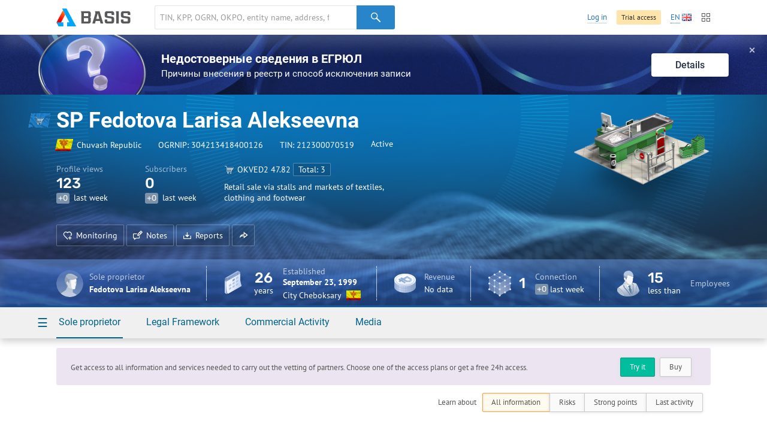

--- FILE ---
content_type: text/html; charset=utf-8
request_url: https://basis.myseldon.com/en/companies/getshortevents?id=304213418400126&_=1764263446932
body_size: 943
content:
    <div class="dashboard-events card-notice ">
        <header class="dashboard-events--header">
            <h1>
                    <a href="/en/company/304213418400126/timeline" class="-text-link- service-btn-parent">Recent activity</a>
            </h1>
            <nav class="card-section-title--nav -hidden-">
                <button data-tab="#events-tab-1" data-tab-group="events" class="btn-label -light-blue- tab-toggle active">Activity</button>
                <button data-tab="#events-tab-2" data-tab-group="events" class="btn-label -light-blue- tab-toggle">News</button>
            </nav>
        </header>
        <div data-tab-group="events" id="events-tab-1" class="tab active">
            <div class="dashboard-events--list -animate-after-load-">
                            <div class="dashboard-event">
                                <time>July 20, 2023</time>
                                <span class="dashboard-event--type -text-activity-">Activity</span>
                                <h2 class="dashboard-event--title">
                                    Inspection completed
                                </h2>
                                <p>
                                    Inspection No. <a href='#' class='service-btn-parent' data-modal={html}#modal-reg-open data-width=780px>▒▒▒▒▒▒▒▒▒▒▒▒▒▒▒▒▒▒▒▒</a> finished.
                                </p>
                            </div>
                            <div class="dashboard-event">
                                <time>June 8, 2023</time>
                                <span class="dashboard-event--type -text-activity-">Activity</span>
                                <h2 class="dashboard-event--title">
                                    Inspection started
                                </h2>
                                <p>
                                    Inspection No. <a href='#' class='service-btn-parent' data-modal={html}#modal-reg-open data-width=780px>▒▒▒▒▒▒▒▒▒▒▒▒▒▒▒▒▒▒▒▒</a> started.
                                </p>
                            </div>
                            <div class="dashboard-event">
                                <time>June 18, 2020</time>
                                <span class="dashboard-event--type -text-reg-">Registration information</span>
                                <h2 class="dashboard-event--title">
                                    Modification of data of the Unified State Register of Individual Entrepreneurs
                                </h2>
                                <p>
                                    Changes in data of the Unified State Register of Individual Entrepreneurs according to the statement from 09.06.2020
                                </p>
                            </div>
                            <div class="dashboard-event">
                                <time>June 9, 2020</time>
                                <span class="dashboard-event--type -text-reg-">Registration information</span>
                                <h2 class="dashboard-event--title">
                                    Modification of data of the Unified State Register of Individual Entrepreneurs is planned
                                </h2>
                                <p>
                                    The businessman plans to make changes to data of the Unified State Register of Individual Entrepreneurs 
                                </p>
                            </div>
            </div>
        </div>
        <div data-tab-group="events" id="events-tab-2" class="tab">
            <div class="dashboard-events--list -animate-after-load-">
            </div>
        </div>
    </div>


--- FILE ---
content_type: text/css
request_url: https://basis.myseldon.com/content/globalNav.css
body_size: 4286
content:
.header--img-icon-ar{background-image:url(icons-sprite.png);background-position:0px 0px;width:16px;height:12px}.header--img-icon-bg{background-image:url(icons-sprite.png);background-position:-16px 0px;width:16px;height:12px}.header--img-icon-de{background-image:url(icons-sprite.png);background-position:0px -12px;width:16px;height:12px}.header--img-icon-en{background-image:url(icons-sprite.png);background-position:-16px -12px;width:16px;height:12px}.header--img-icon-es{background-image:url(icons-sprite.png);background-position:-32px 0px;width:16px;height:12px}.header--img-icon-fr{background-image:url(icons-sprite.png);background-position:-32px -12px;width:16px;height:12px}.header--img-icon-ja{background-image:url(icons-sprite.png);background-position:0px -24px;width:16px;height:12px}.header--img-icon-pt{background-image:url(icons-sprite.png);background-position:-16px -24px;width:16px;height:12px}.header--img-icon-ru{background-image:url(icons-sprite.png);background-position:-32px -24px;width:16px;height:12px}.header--img-icon-tr{background-image:url(icons-sprite.png);background-position:0px -36px;width:16px;height:12px}.header--img-icon-uk{background-image:url(icons-sprite.png);background-position:-16px -36px;width:16px;height:12px}.header--img-icon-zh{background-image:url(icons-sprite.png);background-position:-32px -36px;width:16px;height:12px}.header{height:58px;background:#fff;width:100%;padding:0 94px;box-sizing:border-box;border-bottom:1px solid #eee;display:flex;justify-content:space-between}.header.-theme-blue-{background:#23407a}.header.-theme-dark-{color:#fff}.header.-theme-dark- input[type='text']{border-color:transparent}.header.-theme-dark- input[type='text']:focus{border-color:#ffa037}.header.-theme-dark- .header--icon{fill:#fff}.header.-theme-dark- .header--menu-toggle:after{background:repeating-linear-gradient(to bottom, #fff 0px, #fff 2px, transparent 0px, transparent 5px)}.header.-theme-dark- .header--user--pic{border-color:#fff}.header a{color:#2872B9;text-decoration:none}.header a:hover{color:#e74946}.header a.-pseudo-link-{border-bottom:1px dotted;display:inline-block}.header a.-pseudo-link-.global-nav-link-wrap{border-bottom:none;display:inline-flex;align-items:center}.header a.-pseudo-link-.global-nav-link-wrap .global-nav-link-wrap--label{border-bottom:1px dotted}.header--part{display:flex;align-items:center}.header--left>*.-offset-xs-{margin-right:8px}.header--left>*.-offset-s-{margin-right:16px}.header--left>*.-offset-m-{margin-right:24px}.header--left>*.-offset-l-{margin-right:32px}.header--left>*.-offset-xl-{margin-right:40px}.header--right{margin-left:auto}.header--right>*.-offset-xs-{margin-left:8px}.header--right>*.-offset-s-{margin-left:16px}.header--right>*.-offset-m-{margin-left:24px}.header--right>*.-offset-l-{margin-left:32px}.header--right>*.-offset-xl-{margin-left:40px}.header--icon{width:16px;height:16px;display:inline-flex}.header--icon path,.header--icon use{fill:currentColor}.header--icon:hover{color:#e74946}[class*='header--img-icon']{display:inline-flex}.header--center{flex:1;justify-content:center}.header--center>*{margin:0 4px}.-global-nav-hidden-{visibility:hidden}.global-nav-svg-icon{display:inline-flex;flex:none}.global-nav-dropdown{position:relative}.global-nav-dropdown--toggle{cursor:pointer}.global-nav-dropdown--container{--pointer-size: 12px;background:#fff;opacity:0;position:absolute;pointer-events:none;border-radius:4px;padding:4px 0;right:0;top:calc(100% + 16px);filter:drop-shadow(0 0 2px rgba(0,0,0,0.08)) drop-shadow(0 8px 24px rgba(0,0,0,0.08));transform:translateY(8px);transition:all 0.3s cubic-bezier(0.215, 0.61, 0.355, 1)}.-active- .global-nav-dropdown--container{opacity:1;transform:translateY(0px);pointer-events:all}.global-nav-dropdown--container:after{content:'';width:var(--pointer-size);height:var(--pointer-size);position:absolute;transform:rotate(45deg) translate(-100%);transform-origin:bottom;background:#fff;border-bottom:none;border-right:none;top:0;right:8px;z-index:-1}:-ms-fullscreen,:root .global-nav-dropdown--container{box-shadow:0 0 2px rgba(0,0,0,0.08),0 8px 24px rgba(0,0,0,0.08)}.global-nav-dropdown--item,a.global-nav-dropdown--item{display:flex;color:#8e97b3;padding:6px 16px;font-size:14px;border:none}.global-nav-dropdown--item:hover,a.global-nav-dropdown--item:hover{color:#264063;background:rgba(239,245,255,0.8)}.header--button{border-radius:2px;cursor:pointer;display:inline-flex;align-items:center;height:24px;padding:0 8px;font-size:12px;border:none;text-decoration:none;outline:none;transition:all 0.3s cubic-bezier(0.215, 0.61, 0.355, 1)}.header--button.-orange-{background:#ff8929;color:#333}.header--button.-orange-:hover{background:#ff7b10;color:#333}.header--button.-blue-{background:#2885ca;color:#fff}.header--button.-blue-:hover{background:#2477b5;color:#fff}.header--button.-sand-{background:#ffe5aa;color:#333}.header--button.-sand-:hover{background:#ffdd91;color:#333}.header--language{font-size:13px}.header--language .global-nav-dropdown--item{align-items:center}.header--language .global-nav-dropdown--item i{margin-right:8px}.header--language .link-wrap--label{text-transform:uppercase}.header--logo{box-sizing:border-box;text-align:right;line-height:1;width:124px;height:40px}.header--logo a{border:none;display:block;width:100%;height:100%}.header--logo img{width:100%;height:100%}.header--logo-bg{position:absolute;left:-1px;top:0;z-index:-1}.header--menu-toggle{border-radius:2px;box-sizing:content-box;cursor:pointer;display:inline-block;width:16px;height:16px;padding:5px;position:relative}.header--menu-toggle:after{background:repeating-linear-gradient(to bottom, #2d3a42 0px, #2d3a42 2px, transparent 0px, transparent 5px);content:'';position:absolute;left:50%;top:50%;transform:translate(-50%, -50%);width:16px;height:12px}.header--menu-toggle:hover:after{background:repeating-linear-gradient(to bottom, #e74946 0px, #e74946 2px, transparent 0px, transparent 5px)}.header--menu-toggle:hover{background:rgba(25,30,45,0.15)}.header--search{display:flex;position:relative}.header--search .placeholder--label{left:9px}.header--search.-remove-visible- .header--search-remove{display:block}.header--search-input-wrap{position:relative}.header--search-icon{fill:#fff}.header--search-input,.header--search-input[type='text']{color:#565656;background:#fff;box-shadow:none;height:40px;margin:0;width:644px;padding:0 8px 0 8px;font-size:14px;text-shadow:none;border:1px solid #e3e3e3;border-right:none;border-radius:3px 0 0 3px;outline:none}.header--search-input::-ms-clear,.header--search-input[type='text']::-ms-clear{display:none}.header--search-input:focus,.header--search-input[type='text']:focus{border-color:#ffa037;box-shadow:none}.header--search-input:focus ~ .header--search-icon use,.header--search-input[type='text']:focus ~ .header--search-icon use{fill:#565656}.header--search-input::-webkit-input-placeholder,.header--search-input[type='text']::-webkit-input-placeholder{color:#9b9b9b}.header--search-input::-moz-placeholder,.header--search-input[type='text']::-moz-placeholder{color:#9b9b9b}.header--search-input:-ms-input-placeholder,.header--search-input[type='text']:-ms-input-placeholder{color:#9b9b9b}.header--search-remove{color:#4d4d4d;position:absolute;display:none;cursor:pointer;font-family:Times New Roman, serif;font-size:32px;line-height:1;right:15px;top:3px}.header--search-btn{border-radius:0 3px 3px 0;color:#fff;border:none;outline:none;cursor:pointer;display:inline-flex;align-items:center;background:#2885c9;height:40px;justify-content:center;padding:0 24px;margin:0}.header--search-btn:hover{background:#257dbc}.header--search-btn:hover .header--icon{color:#fff}.header--products-button{cursor:pointer;display:inline-flex}.header--user{cursor:pointer;height:40px;width:40px}.header--user--pic{border:2px solid #727C88;border-radius:50%;display:inline-flex;align-items:center;justify-content:center;position:relative;overflow:hidden;height:100%;width:100%}.header--user--pic:hover{border-color:#ff5b5a}.header--user--pic:hover path{stroke:#ff5b5a}.header--user--pic svg{flex:none}.header--user--pic-container{width:100%;height:100%}.header--user--pic-container image{width:100%;height:100%}.header--user--default-pic{transform:translateY(4px);display:inline-flex;width:26px;height:33px}.header--user--default-pic svg{width:100%;height:100%}.header--notice-button{cursor:pointer;display:inline-flex;position:relative;z-index:1}.header--notice-button:after{content:'';position:absolute;background:rgba(0,0,0,0.8);width:200%;height:200%;left:50%;top:50%;transform:translate(-50%, -50%);border-radius:50%;z-index:-1;opacity:0}.header--notice-button.-has-count-:after{opacity:1;animation:noticeButton 1.3s infinite cubic-bezier(0.215, 0.61, 0.355, 1)}.header--notice-button:hover .header--notice-button-counter{transform:scale(1);background:#fff;color:#565656}@keyframes noticeButton{from{transform:translate(-50%, -50%) scale(0);opacity:1}to{transform:translate(-50%, -50%) scale(1);opacity:0}}.header--notice-button-counter{font-size:10px;color:#ff8f00;display:inline-flex;pointer-events:none;border-radius:50%;justify-content:center;align-items:center;position:absolute;width:19px;height:19px;right:-7px;top:-10px;background:#ff8f00;overflow:hidden;text-align:center;z-index:5;box-shadow:0 0 1px rgba(0,0,0,0.1);transform:scale(0.25);transition:all 0.3s cubic-bezier(0.215, 0.61, 0.355, 1)}.global-nav-aside-panel{background:rgba(25,30,45,0.95);position:absolute;width:248px;box-sizing:border-box;z-index:10;overflow:hidden;padding:0;max-height:0;min-height:0;transform:translateX(-100%);transition:transform .3s cubic-bezier(0.55, 0.085, 0.68, 0.53),max-height 0s .3s cubic-bezier(0.55, 0.085, 0.68, 0.53),min-height 0s .3s cubic-bezier(0.55, 0.085, 0.68, 0.53),padding 0s .3s cubic-bezier(0.55, 0.085, 0.68, 0.53)}.global-nav-aside-panel.-notices-{width:447px;padding-left:11px;padding-right:11px}.global-nav-aside-panel.-right-side-{right:0;top:0;transform:translateX(100%)}.global-nav-aside-panel.-active-{transform:translateX(0);padding:46px 23px 23px;min-height:100vh;max-height:100000px;transition:transform .4s cubic-bezier(0.215, 0.61, 0.355, 1),max-height 0s 0s,min-height 0s 0s,padding 0s 0s}.global-nav-aside-panel.-theme-light-{--text-color: #737B84;background:#f7f8fa;color:#737B84}.global-nav-aside-panel--close{color:#b6b5b5;position:absolute;cursor:pointer;font-family:Times New Roman, serif;right:22px;top:22px;font-style:normal;font-size:28px;line-height:13px}.global-nav-aside-panel--close:hover{color:#e74946}.-right-side- .global-nav-aside-panel--close{right:auto;left:22px}.global-nav-notice{display:flex;cursor:pointer;background:linear-gradient(90deg, rgba(103,118,158,0.4), rgba(92,102,130,0.4) 30%, rgba(92,102,130,0.3) 50%, rgba(92,102,130,0.3) 0);background-size:200% 100%;background-position:100% 0;border-radius:7px;border:none;color:#999;font-size:12px;min-height:74px;padding:13px 12px 13px 18px;text-decoration:none;margin:0 0 11px;position:relative;overflow:hidden;transition:background-position 0.3s cubic-bezier(0.215, 0.61, 0.355, 1)}.global-nav-notice:hover{background-position:0 0;border:none}.global-nav-notice:hover .global-nav-notice--hide{opacity:1}.global-nav-notice.-hidden-{transition:transform .3s cubic-bezier(0.55, 0.055, 0.675, 0.19),opacity .8s,padding .3s .2s cubic-bezier(0.55, 0.055, 0.675, 0.19),margin .3s .2s cubic-bezier(0.55, 0.055, 0.675, 0.19),height .3s .2s cubic-bezier(0.55, 0.055, 0.675, 0.19);transform:translateX(110%);min-height:0;padding:0;margin:0;height:0 !important;opacity:0}.global-nav-notice--icon{border:2px solid rgba(217,218,222,0.7);color:#d8d9dd;border-radius:50%;display:inline-flex;justify-content:center;align-items:center;margin-right:16px;height:34px;width:34px;flex:none}.global-nav-notice--icon svg,.global-nav-notice--icon img{fill:#fff;width:18px;height:18px}.global-nav-notice--title{color:#fff;display:block;font-size:14px;font-weight:400;margin:0 0 6px;word-break:break-word}.global-nav-notice--hide{background:rgba(255,255,255,0.1);position:absolute;color:rgba(255,255,255,0.7);border-radius:50%;font-family:Times, sans-serif;display:flex;align-items:center;justify-content:center;font-size:20px;width:19px;height:19px;right:4px;top:4px;opacity:0;transition:all 0.3s cubic-bezier(0.215, 0.61, 0.355, 1)}.global-nav-notice--hide:hover{background:rgba(255,255,255,0.3)}.global-nav-sidebar--section{margin-bottom:30px}.global-nav-sidebar--title{color:#fff;display:block;font-size:16px;font-weight:bold;border:none;margin-bottom:16px;position:relative;overflow-wrap:break-word}.global-nav-sidebar--titlea:hover{color:#f66464}.-theme-light- .global-nav-sidebar--title{color:#737B84}span.global-nav-sidebar--title{cursor:default}.global-nav-sidebar--item{color:#cdcdcd;display:block;font-size:14px;border:none;margin-bottom:6px;text-decoration:none;overflow-wrap:break-word}.-theme-light- .global-nav-sidebar--item{color:#737B84}.global-nav-sidebar--item:hover{color:#f66464}.global-nav-sidebar--counter{font-weight:normal;color:#cdcdcd;font-size:13px;position:absolute;top:2px;right:0}.global-nav-sidebar--list{margin:0 0 16px}.global-nav-sidebar--list li{list-style:none;margin:0}.global-nav-sidebar--list li:last-child>:last-child{margin-bottom:0}.global-nav-overlay{position:fixed;left:-10000px;top:0;width:0;height:0;overflow:hidden;z-index:1000;transition:left 0s .5s,width 0s .5s,height 0s .5s}.global-nav-overlay.active{left:0;right:0;width:100vw;height:100vh;transition:left 0s 0s, width 0s 0s, height 0s 0s}.global-nav-overlay.active .global-nav-overlay--overlay{opacity:1;left:0;right:0;width:100%;transition:opacity .5s,left 0s 0s,width 0s 0s}.global-nav-overlay--content{position:absolute;left:0;top:0;right:0;bottom:0;overflow:auto;overflow-x:hidden;z-index:10}.global-nav-overlay--overlay{background:rgba(0,0,0,0.3);opacity:0;position:fixed;left:-10000px;top:0;bottom:0;width:0;z-index:1;transition:opacity .5s,left 0s .5s,width 0s .5s}html.-global-nav-overlay-active-{overflow:hidden}.scroll-test{background:#ffffff;position:absolute;width:100px;height:100px;overflow:auto;left:-10000px;top:0;opacity:0;z-index:-1}.scroll-test div{height:300px}.global-products-panel{position:absolute;left:0;top:0;width:0;height:0;overflow:hidden;display:flex;align-items:center;justify-content:center;background:rgba(0,0,0,0.5);opacity:0;transition:opacity .5s,width 0s .5s,height 0s .5s}.global-products-panel.active{opacity:1;width:100%;height:100%;transition:opacity .5s,width 0s 0s,height 0s 0s}.global-products-panel.active .global-products-panel-item{opacity:1;transform:translate3d(0, 0, 0)}.global-products-panel.active .global-products-panel-item img,.global-products-panel.active .global-products-panel-item svg{transform:translate3d(0, 0, 0);transition-timing-function:cubic-bezier(0.215, 0.61, 0.355, 1)}.global-products-panel.active .global-products-panel-item:nth-child(0) img,.global-products-panel.active .global-products-panel-item:nth-child(0) svg{transition-delay:0ms}.global-products-panel.active .global-products-panel-item:nth-child(1) img,.global-products-panel.active .global-products-panel-item:nth-child(1) svg{transition-delay:50ms}.global-products-panel.active .global-products-panel-item:nth-child(2) img,.global-products-panel.active .global-products-panel-item:nth-child(2) svg{transition-delay:100ms}.global-products-panel.active .global-products-panel-item:nth-child(3) img,.global-products-panel.active .global-products-panel-item:nth-child(3) svg{transition-delay:150ms}.global-products-panel.active .global-products-panel-item:nth-child(4) img,.global-products-panel.active .global-products-panel-item:nth-child(4) svg{transition-delay:200ms}.global-products-panel.active .global-products-panel-item:nth-child(5) img,.global-products-panel.active .global-products-panel-item:nth-child(5) svg{transition-delay:250ms}.global-products-panel.active .global-products-panel-item:nth-child(6) img,.global-products-panel.active .global-products-panel-item:nth-child(6) svg{transition-delay:300ms}.global-products-panel.active .global-products-panel-item:nth-child(7) img,.global-products-panel.active .global-products-panel-item:nth-child(7) svg{transition-delay:350ms}.global-products-panel.active .global-products-panel-item:nth-child(8) img,.global-products-panel.active .global-products-panel-item:nth-child(8) svg{transition-delay:400ms}.global-products-panel.active .global-products-panel-item:nth-child(9) img,.global-products-panel.active .global-products-panel-item:nth-child(9) svg{transition-delay:450ms}.global-products-panel.active .global-products-panel-item:nth-child(10) img,.global-products-panel.active .global-products-panel-item:nth-child(10) svg{transition-delay:500ms}.global-products-panel.active .global-products-panel-item:nth-child(11) img,.global-products-panel.active .global-products-panel-item:nth-child(11) svg{transition-delay:550ms}.global-products-panel.active .global-products-panel-item:nth-child(12) img,.global-products-panel.active .global-products-panel-item:nth-child(12) svg{transition-delay:600ms}.global-products-panel.active .global-products-panel--close{opacity:1;transform:translate3d(0, 0, 0)}.global-products-panel.active .global-products-panel--close span{opacity:1;transform:translate3d(0, 0, 0);transition-delay:.1s;transition-timing-function:cubic-bezier(0.215, 0.61, 0.355, 1)}.global-products-panel--container{display:flex;align-items:center;max-width:1240px;padding:0 20px}.global-products-panel--items{display:inline-flex;flex-wrap:wrap}.global-products-panel-item{background:linear-gradient(to right, #b4b4b4, #b4b4b4) left 5px / 11px 1px no-repeat,linear-gradient(to right, #b4b4b4, #b4b4b4) right 5px / 11px 1px no-repeat,linear-gradient(to right, #b4b4b4, #b4b4b4) left calc(100% - 5px)/11px 1px no-repeat,linear-gradient(to right, #b4b4b4, #b4b4b4) right calc(100% - 5px)/11px 1px no-repeat,linear-gradient(to bottom, #b4b4b4, #b4b4b4) 5px top/1px 11px no-repeat,linear-gradient(to bottom, #b4b4b4, #b4b4b4) calc(100% - 5px) top/1px 11px no-repeat,linear-gradient(to bottom, #b4b4b4, #b4b4b4) 5px bottom/1px 11px no-repeat,linear-gradient(to bottom, #b4b4b4, #b4b4b4) calc(100% - 5px) bottom/1px 11px no-repeat;position:relative;display:flex;align-items:center;overflow:hidden;width:300px;height:130px;padding:0 0 0 54px;margin:-11px 0 0 -11px;transition:all .5s;opacity:0;transform:translate3d(0, 16px, 0)}.global-products-panel-item--link{border:none;position:absolute;left:6px;top:6px;right:6px;bottom:6px;display:inline-flex;align-items:center;justify-content:center;transition:all .3s}.global-products-panel-item--link:hover{background:rgba(0,0,0,0.1);transition:none}.global-products-panel-item--link img,.global-products-panel-item--link svg{width:190px;transition:transform .5s cubic-bezier(0.55, 0.055, 0.675, 0.19);transform:translate3d(0, 96px, 0)}.global-products-panel--close{border:1px solid #fff;cursor:pointer;color:#fff;border-radius:50%;font-size:32px;line-height:1;display:flex;justify-content:center;align-items:center;position:absolute;right:48px;top:48px;font-family:Times New Roman, serif;width:48px;height:48px;opacity:0;transition:all .5s;transform:translate3d(0, 20px, 0)}.global-products-panel--close span{transform:translate3d(0, 20px, 0);opacity:0;transition:opacity .5s 0s,transform .5s 0s;transition-timing-function:cubic-bezier(0.55, 0.055, 0.675, 0.19)}.global-products-panel--close:hover{border-color:#ff5b5a;transition:none;color:#ff5b5a}@media all and (max-width: 1200px){.global-products-panel--container{width:940px}}@media all and (max-width: 940px){.global-products-panel--container{width:640px}}@media all and (max-width: 640px){.global-products-panel--container{width:100%}.global-products-panel--items{justify-content:center}}.global-nav-notice-panel{color:#fff}.global-nav-notice-panel.-no-notice- .global-nav-notice{transform:translateX(130%);transition:all 0.5s cubic-bezier(0.645, 0.045, 0.355, 1);opacity:0;pointer-events:none}.global-nav-notice-panel.-no-notice- .global-nav-notice:nth-child(0){transition-delay:-70ms}.global-nav-notice-panel.-no-notice- .global-nav-notice:nth-child(1){transition-delay:0ms}.global-nav-notice-panel.-no-notice- .global-nav-notice:nth-child(2){transition-delay:70ms}.global-nav-notice-panel.-no-notice- .global-nav-notice:nth-child(3){transition-delay:140ms}.global-nav-notice-panel.-no-notice- .global-nav-notice:nth-child(4){transition-delay:210ms}.global-nav-notice-panel.-no-notice- .global-nav-notice:nth-child(5){transition-delay:280ms}.global-nav-notice-panel.-no-notice- .global-nav-notice:nth-child(6){transition-delay:350ms}.global-nav-notice-panel.-no-notice- .global-nav-notice:nth-child(7){transition-delay:420ms}.global-nav-notice-panel.-no-notice- .global-nav-notice:nth-child(8){transition-delay:490ms}.global-nav-notice-panel.-no-notice- .global-nav-notice:nth-child(9){transition-delay:560ms}.-theme-light- .global-nav-notice-panel{color:#737B84}.global-nav-notice-panel--header{display:flex;margin-bottom:32px;padding-left:68px;opacity:1;transition:all 0.3s cubic-bezier(0.215, 0.61, 0.355, 1)}.-no-notice- .global-nav-notice-panel--header{opacity:0;transition-delay:.4s}.global-nav-notice-panel--title{font-size:30px;font-weight:400;margin:0;line-height:1.1;color:#fff}.-theme-light- .global-nav-notice-panel--title{color:#737B84}.global-nav-notice-panel--clear{opacity:.5;cursor:pointer;margin-left:auto;margin-top:5px;width:32px;height:32px;display:inline-flex;align-items:center;justify-content:center}.global-nav-notice-panel--clear svg{width:24px;height:24px;fill:#fff}.-theme-light- .global-nav-notice-panel--clear svg{fill:#737B84}.global-nav-notice-panel--clear:hover{opacity:1}.global-nav-notice-panel--no-notice{position:absolute;left:50%;top:50%;transform:translate(-50%, -50%) scale(0.5);opacity:0;font-size:13px;display:flex;align-items:center;transition:all 0.3s cubic-bezier(0.215, 0.61, 0.355, 1)}.global-nav-notice-panel--no-notice svg{margin-right:8px;width:17px;fill:#fff}.-no-notice- .global-nav-notice-panel--no-notice{opacity:1;transform:translate(-50%, -50%) scale(1);transition-delay:.4s}.-theme-light- .global-nav-notice-panel--no-notice svg{fill:#737B84}



--- FILE ---
content_type: text/css
request_url: https://basis.myseldon.com/content/fonts/rubik/init.css
body_size: 473
content:
/* rubik-400 - latin, latin-ext, cyrillic, cyrillic-ext */
@font-face {
  font-family: 'Rubik';
  font-style: normal;
  font-weight: 400;
  src: url('./rubik-v21-400.eot'); /* IE9 Compat Modes */
  src: local(''),
       url('./rubik-v21-400.eot?#iefix') format('embedded-opentype'), /* IE6-IE8 */
       url('./rubik-v21-400.woff2') format('woff2'), /* Super Modern Browsers */
       url('./rubik-v21-400.woff') format('woff'), /* Modern Browsers */
       url('./rubik-v21-400.ttf') format('truetype'), /* Safari, Android, iOS */
       url('./rubik-v21-400.svg#Rubik') format('svg'); /* Legacy iOS */
}
/* rubik-500 - latin, latin-ext, cyrillic, cyrillic-ext */
@font-face {
  font-family: 'Rubik';
  font-style: normal;
  font-weight: 500;
  src: url('./rubik-v21-500.eot'); /* IE9 Compat Modes */
  src: local(''),
       url('./rubik-v21-500.eot?#iefix') format('embedded-opentype'), /* IE6-IE8 */
       url('./rubik-v21-500.woff2') format('woff2'), /* Super Modern Browsers */
       url('./rubik-v21-500.woff') format('woff'), /* Modern Browsers */
       url('./rubik-v21-500.ttf') format('truetype'), /* Safari, Android, iOS */
       url('./rubik-v21-500.svg#Rubik') format('svg'); /* Legacy iOS */
}

--- FILE ---
content_type: text/css
request_url: https://myseldon.com/news-feed-widget/css/news-feed-widget.css
body_size: 3943
content:
._3kdhrFrNRNLdHT7YUtz1iP{--details-height: 70px;--details-height-small: 25px;--text-opacity: 0.6;--transform-offset: 24px;width:100%;height:100%;background-size:cover;background-position:center;display:-webkit-inline-box;display:-ms-inline-flexbox;display:inline-flex;-webkit-box-align:end;-ms-flex-align:end;align-items:flex-end;position:relative;border-radius:var(--border-radius);border:none;padding:var(--tile-padding);padding-bottom:0;font-size:13px;overflow:hidden;text-decoration:none;scroll-snap-align:start}._3kdhrFrNRNLdHT7YUtz1iP:after{content:'';position:absolute;background:-webkit-gradient(linear, left top, left bottom, from(rgba(0,0,0,0)), to(rgba(0,0,0,0.8)));background:linear-gradient(to bottom, rgba(0,0,0,0), rgba(0,0,0,0.8));-webkit-transition:-webkit-transform var(--t-duration) var(--t-easing);transition:-webkit-transform var(--t-duration) var(--t-easing);transition:transform var(--t-duration) var(--t-easing);transition:transform var(--t-duration) var(--t-easing), -webkit-transform var(--t-duration) var(--t-easing);-webkit-transform:translateY(20%);transform:translateY(20%);z-index:0;left:0;top:0;right:0;bottom:0;pointer-events:none}._3kdhrFrNRNLdHT7YUtz1iP._25u8y0ByfcTPQejFaGNO2s{-webkit-transition:none;transition:none}@media screen and (min-width: 1000px){._1Y6taPfs-WKNTC1T6pQFxB ._1LYB2dCgdmOwMQVIYw4fAB{-webkit-transform:translateY(0);transform:translateY(0)}._1Y6taPfs-WKNTC1T6pQFxB ._3RK7e-Jjd4O2zGQJUnCmhB{-webkit-transform:translateY(0);transform:translateY(0);opacity:1}}._2tAvyhV57xXa8vMMfGxa8T{opacity:0.8}._2tAvyhV57xXa8vMMfGxa8T ._3TeExckHjufFIdft-xuQw0{opacity:0.7}._2R4wbleEnOb4fPWdAYucUp:before{content:'';position:absolute;background:-webkit-gradient(linear, left bottom, left top, from(rgba(0,0,0,0)), to(rgba(0,0,0,0.8)));background:linear-gradient(to top, rgba(0,0,0,0), rgba(0,0,0,0.8));-webkit-transition:-webkit-transform var(--t-duration) var(--t-easing);transition:-webkit-transform var(--t-duration) var(--t-easing);transition:transform var(--t-duration) var(--t-easing);transition:transform var(--t-duration) var(--t-easing), -webkit-transform var(--t-duration) var(--t-easing);z-index:0;left:0;top:0;right:0;height:50%;pointer-events:none}._3RK7e-Jjd4O2zGQJUnCmhB{display:grid;grid-auto-columns:-webkit-max-content;grid-auto-columns:max-content;grid-column-gap:8px;grid-auto-flow:column;position:absolute;top:var(--tile-padding);left:var(--tile-padding);-webkit-transform:translateY(var(--transform-offset));transform:translateY(var(--transform-offset));opacity:0;-webkit-transition:all var(--t-duration) var(--t-easing);transition:all var(--t-duration) var(--t-easing)}._3Hw9Lduzm1iLKc-XKXyJVr{display:-webkit-inline-box;display:-ms-inline-flexbox;display:inline-flex;-webkit-box-align:center;-ms-flex-align:center;align-items:center;background:rgba(0,0,0,0.6);color:#fff;padding:0 10px;border-radius:9px;height:21px}.xUoqBELq1M7q5sLhH8fM_{width:21px;border-radius:50%;overflow:hidden;-webkit-box-pack:center;-ms-flex-pack:center;justify-content:center;padding:0}.xUoqBELq1M7q5sLhH8fM_ img{max-height:100%;margin-top:4px}._1LYB2dCgdmOwMQVIYw4fAB{-webkit-transition:-webkit-transform var(--t-duration) var(--t-easing);transition:-webkit-transform var(--t-duration) var(--t-easing);transition:transform var(--t-duration) var(--t-easing);transition:transform var(--t-duration) var(--t-easing), -webkit-transform var(--t-duration) var(--t-easing);-webkit-transform:translateY(calc(var(--details-height) + 1px));transform:translateY(calc(var(--details-height) + 1px));position:relative;-webkit-box-flex:2;-ms-flex-positive:2;flex-grow:2;z-index:1}._3TeExckHjufFIdft-xuQw0{padding-bottom:calc(var(--tile-padding) * 0.7);border-bottom:1px solid rgba(255,255,255,0.3)}._2ajfCNegLn_YhiwlQqtEvA{color:#f62}.SgRJY9Ot1sM9ruComkBYd{color:#fff;display:block;font-size:var(--tile-title-size);font-weight:bold;text-shadow:0 0 16px rgba(0,0,0,0.5);line-height:1.1;margin:-16px -16px -4px;padding:16px 16px 4px;margin-bottom:9px;-webkit-line-clamp:5;display:-webkit-box;-webkit-box-orient:vertical;overflow:hidden}.giJUe0X8S79YpsYlsgYo0{display:-webkit-box;display:-ms-flexbox;display:flex;font-size:14px}.LF37ZeiXb9wChCRKR-jgq{margin-right:14px;color:#fff;opacity:var(--text-opacity)}._1NlxiQxx2fs-Fv68WibTm0{color:#fff;height:var(--details-height);display:-webkit-box;display:-ms-flexbox;display:flex;-webkit-box-align:center;-ms-flex-align:center;align-items:center;-webkit-box-pack:justify;-ms-flex-pack:justify;justify-content:space-between}._2Y8yj7Qa_QJV_BX0gsrE3C strong{display:block;opacity:1}._2ee9uPj8hAQTN6u7nnHEIo{margin:0;padding:0;display:-webkit-inline-box;display:-ms-inline-flexbox;display:inline-flex;-ms-flex-wrap:wrap;flex-wrap:wrap}._1Ns9Fdn4F5uPZmm3xsrtHj{opacity:var(--text-opacity);list-style:none;padding:0}._1Ns9Fdn4F5uPZmm3xsrtHj:after{content:'';display:inline-block;-webkit-box-flex:0;-ms-flex:none;flex:none;border-radius:50%;width:0.31em;height:0.31em;vertical-align:middle;margin:0 4px;background:currentColor}._1Ns9Fdn4F5uPZmm3xsrtHj:last-child:after{display:none}._3ZWvr7DO1IW_YpqqboOkp5{opacity:var(--text-opacity);display:-webkit-box;display:-ms-flexbox;display:flex;-webkit-box-align:center;-ms-flex-align:center;align-items:center;white-space:nowrap}._3ZWvr7DO1IW_YpqqboOkp5 img{-webkit-box-flex:0;-ms-flex:none;flex:none;margin-right:6px}

.pT2xpyNDkP3hawhCaW6vA{display:grid;grid-auto-flow:column;grid-auto-columns:1fr}.eIcYLz_465gjk6HAv6cYc{margin:0 4px;padding:8px 0;cursor:pointer}.eIcYLz_465gjk6HAv6cYc:hover ._1us1jrSi1dy_idBJa7gdll{background:rgba(255,255,255,0.8);-webkit-box-shadow:0 0 16px rgba(255,255,255,0.8);box-shadow:0 0 16px rgba(255,255,255,0.8)}._1us1jrSi1dy_idBJa7gdll{height:3px;position:relative;background:rgba(255,255,255,0.5);-webkit-transition:all var(--t-duration);transition:all var(--t-duration);overflow:hidden;border-radius:2px}._3D9ViNYeW7t8ET-mzyLAq1 ._1wfKNbjZmB18gBK3myWSnJ:hover .iPidXyOmwmaB7zB3fgBIt{background:rgba(255,255,255,0.5);-webkit-box-shadow:none;box-shadow:none}._2M7CCoC6HeTaTvivMCiQIn{background:#fff;position:absolute;left:0;top:0;bottom:0}.xiTfF-77DfqSykQu4Tnvp{-webkit-transition:all var(--t-duration);transition:all var(--t-duration)}

._2brWBKEHCDIluCWOKt6lmu{--hover-offset: -16px;position:relative;-webkit-box-shadow:0 3px 13px 0 rgba(0,0,0,0.15);box-shadow:0 3px 13px 0 rgba(0,0,0,0.15);border-radius:var(--tile-border-radius);overflow:hidden;-webkit-transition:opacity var(--t-duration),-webkit-transform var(--t-duration) var(--t-easing),-webkit-box-shadow var(--t-duration) var(--t-easing);transition:opacity var(--t-duration),-webkit-transform var(--t-duration) var(--t-easing),-webkit-box-shadow var(--t-duration) var(--t-easing);transition:transform var(--t-duration) var(--t-easing),box-shadow var(--t-duration) var(--t-easing),opacity var(--t-duration);transition:transform var(--t-duration) var(--t-easing),box-shadow var(--t-duration) var(--t-easing),opacity var(--t-duration),-webkit-transform var(--t-duration) var(--t-easing),-webkit-box-shadow var(--t-duration) var(--t-easing)}@media screen and (min-width: 1000px){._2brWBKEHCDIluCWOKt6lmu:hover{-webkit-transform:translateY(var(--hover-offset));transform:translateY(var(--hover-offset));-webkit-box-shadow:0 16px 40px 0 rgba(0,0,0,0.4);box-shadow:0 16px 40px 0 rgba(0,0,0,0.4);opacity:1}}._3nRTVUqRmpyXJNToqJdEwP ._1703PqpdJ-KeKS-LfO_fEV{height:calc(100% + var(--scroll-size))}.IXuErpZoHEFr_0APHd95h ._1703PqpdJ-KeKS-LfO_fEV{-ms-scroll-snap-type:unset;scroll-snap-type:unset}._3PQS1E82k2lMZUn-9k3hgm{position:relative;width:100%;height:100%;overflow:hidden}._1703PqpdJ-KeKS-LfO_fEV{width:100%;display:grid;grid-template-columns:repeat(var(--news-count), 100%);height:100%;overflow:auto;-ms-scroll-snap-type:x mandatory;scroll-snap-type:x mandatory}._3R6G0gkN0vsYPAtnrcpByg{position:absolute;left:var(--tile-padding);right:var(--tile-padding);top:6px;z-index:2}

._2yckSYR_UO41snTUzMOWeA{display:-webkit-inline-box;display:-ms-inline-flexbox;display:inline-flex;background:#e7e8ec;border-radius:var(--tile-border-radius);-webkit-box-orient:vertical;-webkit-box-direction:normal;-ms-flex-direction:column;flex-direction:column;padding:calc(var(--tile-padding) * 0.7) var(--tile-padding) calc(var(--tile-padding) * 0.7);position:relative;overflow:hidden}._2yckSYR_UO41snTUzMOWeA:after{content:'';width:17px;height:120%;background:#fff;opacity:0.7;position:absolute;top:50%;left:-70px;-webkit-transform:translateY(-50%) rotate(15deg);transform:translateY(-50%) rotate(15deg);-webkit-animation:_2LTUA9eeK_n0ZktylCQ08e 2s infinite;animation:_2LTUA9eeK_n0ZktylCQ08e 2s infinite;-webkit-filter:blur(10px);filter:blur(10px)}._3DBcP8miMhp6JSFjtjfdrT{margin-top:auto}._3DBcP8miMhp6JSFjtjfdrT ._3qWPszuAPOh_G7lKStOUDP:last-child{margin-bottom:0}._3DBcP8miMhp6JSFjtjfdrT ._3qWPszuAPOh_G7lKStOUDP:nth-child(2){width:75%}._3DBcP8miMhp6JSFjtjfdrT ._3qWPszuAPOh_G7lKStOUDP:nth-child(3){width:50%}._3qWPszuAPOh_G7lKStOUDP{background:#d3d9de;border-radius:5px;height:20px;margin-bottom:8px;-webkit-box-flex:0;-ms-flex:none;flex:none}._2DgwwXRMuncaZiaiLEs4E1{height:16px;margin-top:16px}._2LTUA9eeK_n0ZktylCQ08e{height:5px}@-webkit-keyframes _2LTUA9eeK_n0ZktylCQ08e{from{left:-70px}to{left:120%}}@keyframes _2LTUA9eeK_n0ZktylCQ08e{from{left:-70px}to{left:120%}}

._3VUzfambAZSSu3Cv7_Hha-{display:grid;grid-template-columns:1fr;grid-template-rows:var(--tile-height-mobile) repeat(auto-fill, var(--tile-height-mobile-small));grid-gap:var(--grid-gap);margin-bottom:var(--grid-gap)}@media screen and (min-width: 768px){._3VUzfambAZSSu3Cv7_Hha-{grid-template-columns:repeat(2, 1fr);grid-auto-rows:var(--tile-height);grid-template-rows:unset}}@media screen and (min-width: 1000px){._3VUzfambAZSSu3Cv7_Hha-{grid-template-columns:repeat(3, 1fr)}}@media screen and (min-width: 1800px){._3VUzfambAZSSu3Cv7_Hha-{grid-template-columns:repeat(4, 1fr)}._3VUzfambAZSSu3Cv7_Hha->*:nth-child(3){--tile-title-size: var(--tile-title-size-l);grid-column:span 2}._3VUzfambAZSSu3Cv7_Hha->*:nth-child(4){--tile-title-size: var(--tile-title-size-l);grid-column:1 / 3;grid-row:2}}

._3KN1z_ULVINqr6Uq-DC2ps{--color: #172a3f;display:-webkit-inline-box;display:-ms-inline-flexbox;display:inline-flex;-webkit-box-align:center;-ms-flex-align:center;align-items:center;cursor:pointer;color:var(--color);border-radius:2px;font-size:13px;height:22px;background:#f2f2f4;padding:0 8px;position:relative;-webkit-user-select:none;-moz-user-select:none;-ms-user-select:none;user-select:none;-webkit-transition:all var(--t-duration) var(--t-easing);transition:all var(--t-duration) var(--t-easing)}._3KN1z_ULVINqr6Uq-DC2ps:hover{background:#eaeaed;-webkit-transition:none;transition:none}._3KN1z_ULVINqr6Uq-DC2ps.-v4wBm-9WK1eEsdOKBlm2{--color: #fff;background:#6f1ed7}._3KN1z_ULVINqr6Uq-DC2ps.-v4wBm-9WK1eEsdOKBlm2:hover{background:#7c2de2}._2GXpwfZ5gHqmMJ8rpxu_ir{height:32px;font-size:14px;padding:0 12px}._2vvyRkpazpaTcfIyu8UolT{white-space:nowrap;max-width:200px;overflow:hidden;text-overflow:ellipsis}.ggCtWaThBxGyH50DF3VNp{font-size:9px;color:var(--color);-ms-flex-item-align:start;align-self:flex-start;margin-top:2px;margin-left:4px}._6h4A3TH7SmWr73gT6dBSC ._3KRRdrtkpzzi8rar-_pwhS img{-webkit-filter:invert(1);filter:invert(1);pointer-events:none}._6h4A3TH7SmWr73gT6dBSC.-v4wBm-9WK1eEsdOKBlm2 ._3KRRdrtkpzzi8rar-_pwhS img{-webkit-filter:none;filter:none}._3KRRdrtkpzzi8rar-_pwhS{background:rgba(255,255,255,0.6);border-radius:50%;display:-webkit-inline-box;display:-ms-inline-flexbox;display:inline-flex;-webkit-box-align:center;-ms-flex-align:center;align-items:center;-webkit-box-pack:center;-ms-flex-pack:center;justify-content:center;width:14px;height:14px;font-style:normal;margin-left:6px}._3KRRdrtkpzzi8rar-_pwhS:hover{background:#fff}.-v4wBm-9WK1eEsdOKBlm2 ._3KRRdrtkpzzi8rar-_pwhS{background:rgba(255,255,255,0.3)}.-v4wBm-9WK1eEsdOKBlm2 ._3KRRdrtkpzzi8rar-_pwhS:hover{background:rgba(255,255,255,0.6)}

._2WBPuIlaEDl2R7l_nfTzrM{position:relative}.AviQGCwXBIdr7O6zx7Wk2{-webkit-transition:height var(--t-duration) var(--t-easing);transition:height var(--t-duration) var(--t-easing);overflow:hidden}.AviQGCwXBIdr7O6zx7Wk2>*{margin:0 4px 4px 0}._3xaU45HuKtQ7utQqOtRNb2{padding-right:32px}._1v4C0yxri2ldxqWD6aJMb2{display:-webkit-inline-box;display:-ms-inline-flexbox;display:inline-flex;-webkit-box-align:center;-ms-flex-align:center;align-items:center;-webkit-box-pack:center;-ms-flex-pack:center;justify-content:center;position:absolute;right:0;top:-3px;width:28px;height:28px;cursor:pointer;color:#565656;border-radius:50%;-webkit-transition:all var(--t-duration) var(--t-easing);transition:all var(--t-duration) var(--t-easing)}._1v4C0yxri2ldxqWD6aJMb2:hover{color:#3d3d3d}._1v4C0yxri2ldxqWD6aJMb2:hover:before{-webkit-transform:translate(-50%, -50%) scale(1);transform:translate(-50%, -50%) scale(1)}._1v4C0yxri2ldxqWD6aJMb2:after{content:'';border:7px solid transparent;border-top-color:currentColor;margin-top:7px}._1v4C0yxri2ldxqWD6aJMb2:before{content:'';border-radius:50%;background:rgba(86,86,86,0.1);width:100%;height:100%;top:50%;left:50%;position:absolute;-webkit-transform:translate(-50%, -50%) scale(0);transform:translate(-50%, -50%) scale(0);-webkit-transition:all var(--t-duration) var(--t-easing);transition:all var(--t-duration) var(--t-easing)}._1Njd_nhpUfmhHN2PEd61Bf{-webkit-transform:rotate(180deg);transform:rotate(180deg)}

._3_jowZ2ijAfJDUHxh9EHxO{display:grid;grid-template-columns:-webkit-max-content -webkit-max-content;grid-template-columns:max-content max-content;grid-gap:4px;margin-top:-4px}._3hpDyH3LJyetzk351ug0l{display:-webkit-inline-box;display:-ms-inline-flexbox;display:inline-flex}._3uOQUcuMX8LY-vEM7Kwt0V{background:orange}

.qfYBJO3M2hd-Ns_OqrkeH{text-align:center;max-width:600px;margin:48px auto}._3F593Kz2Cq7ZinTn1jYOQP{font-size:30px;line-height:1.1;margin-bottom:16px}

.GUnkHjC8l2lJwJ8wINEeJ{max-width:400px;margin:64px auto;text-align:center}._3KACb_4nkhBdRO8yOc14Y_{font-size:20px;margin-top:4px}

._1ti7XdvdP7nfx4mDUr1TWG{display:-webkit-box;display:-ms-flexbox;display:flex;-webkit-box-align:center;-ms-flex-align:center;align-items:center;margin-bottom:16px}._39V80MpxNnQf_QaEvt_H8N{font-weight:normal;margin-right:6px}

._3a2ewYAfPwi_A_cUetqX5r{--grid-gap: 24px;--tile-height: 400px;--tile-height-mobile: 360px;--tile-height-mobile-small: 190px;--tile-title-size: 22px;--tile-title-size-l: 32px;--tile-border-radius: 3px;--tile-padding: 14px;--t-duration: 0.3s;--t-easing: cubic-bezier(0.215, 0.61, 0.355, 1);font-family:'PT Sans', sans-serif;position:relative}._3a2ewYAfPwi_A_cUetqX5r *{-webkit-box-sizing:border-box;box-sizing:border-box}._3a2ewYAfPwi_A_cUetqX5r:after{content:'';position:absolute;background:rgba(0,0,0,0.4);border-radius:3px;left:-4px;top:-4px;right:-4px;bottom:-4px;z-index:2;pointer-events:none;opacity:0;-webkit-transition:opacity var(--t-duration) var(--t-easing);transition:opacity var(--t-duration) var(--t-easing)}@media screen and (min-width: 768px){._3a2ewYAfPwi_A_cUetqX5r{--tile-padding: 34px;--tile-title-size: 24px}}._3C-lJN2G9ue-hzOAHKtIvs{display:-webkit-box;display:-ms-flexbox;display:flex;-webkit-box-orient:vertical;-webkit-box-direction:reverse;-ms-flex-direction:column-reverse;flex-direction:column-reverse;margin-bottom:38px}._3C-lJN2G9ue-hzOAHKtIvs ._1OKq29mT2iTeAIfyncgdut{margin-bottom:16px}@media screen and (min-width: 768px){._3C-lJN2G9ue-hzOAHKtIvs{display:grid;grid-template-columns:var(--cols-template);grid-column-gap:32px}._3C-lJN2G9ue-hzOAHKtIvs ._1OKq29mT2iTeAIfyncgdut{margin-bottom:0}}._2HjiuQTZGvCw2o17N_r6pr:after{opacity:1}



--- FILE ---
content_type: image/svg+xml
request_url: https://basis.myseldon.com/content/svg/rutube-dark.svg
body_size: 1277
content:
<svg width="132" height="132" viewBox="0 0 132 132" fill="none" xmlns="http://www.w3.org/2000/svg">
<g clip-path="url(#clip0_519_2005)">
<rect width="132" height="132" fill="#100943"/>
<path d="M132 66.0001C168.451 66.0001 198 36.4508 198 3.05176e-05C198 -36.4508 168.451 -66 132 -66C95.5492 -66 66 -36.4508 66 3.05176e-05C66 36.4508 95.5492 66.0001 132 66.0001Z" fill="#ED143B"/>
<path d="M81.5361 62.9865H42.5386V47.5547H81.5361C83.814 47.5547 85.3979 47.9518 86.1928 48.6451C86.9877 49.3385 87.4801 50.6245 87.4801 52.5031V58.0441C87.4801 60.0234 86.9877 61.3094 86.1928 62.0028C85.3979 62.6961 83.814 62.9925 81.5361 62.9925V62.9865ZM84.2115 33.0059H26V99H42.5386V77.5294H73.0176L87.4801 99H106L90.0546 77.4287C95.9333 76.5575 98.573 74.756 100.75 71.7869C102.927 68.8179 104.019 64.071 104.019 57.7359V52.7876C104.019 49.0303 103.621 46.0613 102.927 43.7857C102.233 41.51 101.047 39.5307 99.362 37.7528C97.5824 36.0698 95.6011 34.8845 93.2223 34.0904C90.8435 33.3971 87.8716 33 84.2115 33V33.0059Z" fill="white"/>
</g>
<defs>
<clipPath id="clip0_519_2005">
<rect width="132" height="132" rx="32" fill="white"/>
</clipPath>
</defs>
</svg>


--- FILE ---
content_type: application/javascript; charset=utf-8
request_url: https://widget.me-talk.ru/cabinet/build/chat/versions/2025.11.25.17.12.06/modern/default/7125.support.js
body_size: 283
content:
(self.webpackChunkonline_chat_bundle=self.webpackChunkonline_chat_bundle||[]).push([[7125],{7125:function(n,e,c){n.exports=function(n,e){c.e(4171).then(function(){n(c(4171))}.bind(null,c)).catch((function(){e&&e.apply(this,arguments)}))}}}]);
//# sourceMappingURL=7125.support.js.map

--- FILE ---
content_type: image/svg+xml
request_url: https://basis.myseldon.com/content/svg/links.svg
body_size: 28446
content:
<svg width="46" height="46" viewBox="0 0 46 46" fill="none" xmlns="http://www.w3.org/2000/svg">
<g clip-path="url(#clip0)">
<path opacity="0.5" d="M5.52344 12.8517L23.4916 2.64648L41.4597 12.8517L23.3425 22.9918L5.52344 12.8517Z" fill="url(#paint0_linear)" fill-opacity="0.8"/>
<path opacity="0.7" d="M23.393 43.1741L5.44141 32.9525V12.542L23.393 22.7473V43.1741Z" fill="url(#paint1_linear)" fill-opacity="0.9"/>
<path opacity="0.9" d="M23.625 43.1741L41.5932 32.9525V12.542L23.625 22.7473V43.1741Z" fill="url(#paint2_linear)"/>
<path d="M25.1636 2.64653C25.1636 3.55946 24.4184 4.29307 23.491 4.29307C22.5636 4.29307 21.8184 3.55946 21.8184 2.64653C21.8184 1.7336 22.5636 1 23.491 1C24.4184 1 25.1636 1.7336 25.1636 2.64653Z" fill="url(#paint3_linear)"/>
<path d="M32.4001 7.8797C32.367 7.8797 32.3504 7.8797 32.3173 7.8634L24.3186 3.31505C24.2358 3.26614 24.2192 3.16832 24.2523 3.08681C24.302 3.0053 24.4014 2.989 24.4842 3.0216L32.4829 7.56995C32.5657 7.61886 32.5822 7.71668 32.5491 7.79819C32.516 7.84709 32.4663 7.8797 32.4001 7.8797Z" fill="url(#paint4_linear)"/>
<path d="M34.0737 7.71685C34.0737 8.62978 33.3285 9.36339 32.4011 9.36339C31.4737 9.36339 30.7285 8.62978 30.7285 7.71685C30.7285 6.80392 31.4737 6.07031 32.4011 6.07031C33.3285 6.07031 34.0737 6.80392 34.0737 7.71685Z" fill="url(#paint5_linear)"/>
<path d="M14.5825 7.87912C14.5329 7.87912 14.4666 7.84651 14.4335 7.79761C14.3838 7.7161 14.4169 7.61828 14.4997 7.56938L22.4985 3.02103C22.5813 2.97212 22.6806 3.00472 22.7303 3.08624C22.78 3.16775 22.7469 3.26556 22.6641 3.31447L14.6653 7.84651C14.6322 7.86282 14.5991 7.87912 14.5825 7.87912Z" fill="url(#paint6_linear)"/>
<path d="M16.2554 7.71685C16.2554 8.62978 15.5102 9.36339 14.5828 9.36339C13.6554 9.36339 12.9102 8.62978 12.9102 7.71685C12.9102 6.80392 13.6554 6.07031 14.5828 6.07031C15.5102 6.07031 16.2554 6.80392 16.2554 7.71685Z" fill="url(#paint7_linear)"/>
<path d="M42.9995 32.8711C42.9995 33.7841 42.2543 34.5177 41.3269 34.5177C40.3995 34.5177 39.6543 33.7841 39.6543 32.8711C39.6543 31.9582 40.3995 31.2246 41.3269 31.2246C42.2377 31.2246 42.9995 31.9582 42.9995 32.8711Z" fill="url(#paint8_linear)"/>
<path d="M41.3277 32.0068C41.2449 32.0068 41.1621 31.9416 41.1621 31.8438V22.9101C41.1621 22.8286 41.2284 22.7471 41.3277 22.7471C41.4271 22.7471 41.4933 22.8123 41.4933 22.9101V31.8438C41.4933 31.9253 41.4105 32.0068 41.3277 32.0068Z" fill="url(#paint9_linear)"/>
<path d="M42.9839 22.9102C42.9839 23.8231 42.2387 24.5567 41.3113 24.5567C40.3839 24.5567 39.6387 23.8231 39.6387 22.9102C39.6387 21.9973 40.3839 21.2637 41.3113 21.2637C42.2387 21.2637 42.9839 21.9973 42.9839 22.9102Z" fill="url(#paint10_linear)"/>
<path d="M7.34522 32.8711C7.34522 33.7841 6.6 34.5177 5.67261 34.5177C4.74522 34.5177 4 33.7678 4 32.8711C4 31.9582 4.74522 31.2246 5.67261 31.2246C6.6 31.2246 7.34522 31.9582 7.34522 32.8711Z" fill="url(#paint11_linear)"/>
<path d="M5.67342 32.0068C5.59062 32.0068 5.50781 31.9416 5.50781 31.8438V22.9101C5.50781 22.8286 5.57405 22.7471 5.67342 22.7471C5.75622 22.7471 5.83902 22.8123 5.83902 22.9101V31.8438C5.82246 31.9253 5.75622 32.0068 5.67342 32.0068Z" fill="url(#paint12_linear)"/>
<path d="M7.34522 22.9102C7.34522 23.8231 6.6 24.5567 5.67261 24.5567C4.74522 24.5567 4 23.8231 4 22.9102C4 21.9973 4.74522 21.2637 5.67261 21.2637C6.6 21.2637 7.34522 21.9973 7.34522 22.9102Z" fill="url(#paint13_linear)"/>
<path d="M5.67342 22.0794C5.59062 22.0794 5.50781 22.0142 5.50781 21.9164V12.787C5.50781 12.7055 5.57405 12.624 5.67342 12.624C5.75622 12.624 5.83902 12.6892 5.83902 12.787V21.9327C5.82246 22.0142 5.75622 22.0794 5.67342 22.0794Z" fill="url(#paint14_linear)"/>
<path d="M14.5816 28.1438C14.4988 28.1438 14.416 28.0786 14.416 27.9808V17.8408C14.416 17.7592 14.4823 17.6777 14.5816 17.6777C14.6644 17.6777 14.7472 17.7429 14.7472 17.8408V27.9808C14.7472 28.0623 14.6644 28.1438 14.5816 28.1438Z" fill="url(#paint15_linear)"/>
<path d="M14.5823 38.2676C14.5491 38.2676 14.5326 38.2676 14.4995 38.2513L6.31856 33.6051C6.23576 33.5562 6.2192 33.4584 6.25232 33.3769C6.302 33.2953 6.40137 33.279 6.48417 33.3116L14.6651 37.9578C14.7479 38.0067 14.7644 38.1045 14.7313 38.186C14.6982 38.235 14.6319 38.2676 14.5823 38.2676Z" fill="url(#paint16_linear)"/>
<path d="M14.5817 28.1431C14.5485 28.1431 14.532 28.1431 14.4989 28.1268L6.467 23.5621C6.3842 23.5132 6.36764 23.4154 6.40076 23.3339C6.45044 23.2524 6.5498 23.2361 6.63261 23.2687L14.6645 27.8333C14.7473 27.8822 14.7638 27.98 14.7307 28.0615C14.6976 28.1105 14.6313 28.1431 14.5817 28.1431Z" fill="url(#paint17_linear)"/>
<path d="M14.5816 38.2669C14.4988 38.2669 14.416 38.2017 14.416 38.1039V27.9638C14.416 27.8823 14.4823 27.8008 14.5816 27.8008C14.6644 27.8008 14.7472 27.866 14.7472 27.9638V38.1039C14.7472 38.2017 14.6644 38.2669 14.5816 38.2669Z" fill="url(#paint18_linear)"/>
<path d="M41.3277 22.0791C41.2449 22.0791 41.1621 22.0139 41.1621 21.9161V12.7704C41.1621 12.6889 41.2284 12.6074 41.3277 12.6074C41.4271 12.6074 41.4933 12.6726 41.4933 12.7704V21.9161C41.4768 22.0139 41.4105 22.0791 41.3277 22.0791Z" fill="url(#paint19_linear)"/>
<path d="M32.4019 28.1438C32.3191 28.1438 32.2363 28.0786 32.2363 27.9808V17.8408C32.2363 17.7592 32.3026 17.6777 32.4019 17.6777C32.4847 17.6777 32.5675 17.7429 32.5675 17.8408V27.9808C32.5675 28.0623 32.5013 28.1438 32.4019 28.1438Z" fill="url(#paint20_linear)"/>
<path d="M32.4009 38.267C32.3512 38.267 32.285 38.2344 32.2519 38.1855C32.2022 38.1039 32.2353 38.0061 32.3181 37.9572L40.499 33.3111C40.5818 33.2622 40.6812 33.2948 40.7308 33.3763C40.7805 33.4578 40.7474 33.5556 40.6646 33.6045L32.4837 38.2507C32.4671 38.267 32.434 38.267 32.4009 38.267Z" fill="url(#paint21_linear)"/>
<path d="M32.4009 28.1435C32.3512 28.1435 32.285 28.1109 32.2519 28.0619C32.2022 27.9804 32.2353 27.8826 32.3181 27.8337L40.3499 23.2691C40.4328 23.2202 40.5321 23.2528 40.5818 23.3343C40.6315 23.4158 40.5984 23.5136 40.5156 23.5625L32.4837 28.1272C32.4671 28.1272 32.434 28.1435 32.4009 28.1435Z" fill="url(#paint22_linear)"/>
<path d="M32.4019 38.2669C32.3191 38.2669 32.2363 38.2017 32.2363 38.1039V27.9638C32.2363 27.8823 32.3026 27.8008 32.4019 27.8008C32.4847 27.8008 32.5675 27.866 32.5675 27.9638V38.1039C32.5675 38.2017 32.5013 38.2669 32.4019 38.2669Z" fill="url(#paint23_linear)"/>
<path d="M5.67239 12.9329C5.62271 12.9329 5.55646 12.9003 5.52334 12.8514C5.47366 12.7699 5.50678 12.6721 5.58958 12.6232L13.6877 8.02591C13.7705 7.977 13.8698 8.00961 13.9195 8.09112C13.9692 8.17263 13.9361 8.27044 13.8533 8.31935L5.75519 12.9166C5.72207 12.9329 5.68895 12.9329 5.67239 12.9329Z" fill="url(#paint24_linear)"/>
<path d="M41.327 12.933C41.2939 12.933 41.2773 12.933 41.2442 12.9167L33.2951 8.40098C33.2123 8.35208 33.1958 8.25426 33.2289 8.17275C33.2786 8.09124 33.3779 8.07494 33.4607 8.10754L41.4098 12.6233C41.4926 12.6722 41.5091 12.77 41.476 12.8515C41.4263 12.9167 41.3767 12.933 41.327 12.933Z" fill="url(#paint25_linear)"/>
<path d="M34.0737 27.9805C34.0737 28.8935 33.3285 29.6271 32.4011 29.6271C31.4737 29.6271 30.7285 28.8935 30.7285 27.9805C30.7285 27.0676 31.4737 26.334 32.4011 26.334C33.3285 26.334 34.0737 27.0676 34.0737 27.9805Z" fill="url(#paint26_linear)"/>
<path d="M42.9839 12.7862C42.9839 13.6991 42.2387 14.4327 41.3113 14.4327C40.3839 14.4327 39.6387 13.6991 39.6387 12.7862C39.6387 11.8733 40.3839 11.1396 41.3113 11.1396C42.2387 11.1396 42.9839 11.8733 42.9839 12.7862Z" fill="url(#paint27_linear)"/>
<path d="M34.0737 38.1045C34.0737 39.0175 33.3285 39.7511 32.4011 39.7511C31.4737 39.7511 30.7285 39.0175 30.7285 38.1045C30.7285 37.1916 31.4737 36.458 32.4011 36.458C33.3285 36.458 34.0737 37.2079 34.0737 38.1045Z" fill="url(#paint28_linear)"/>
<path d="M16.2554 38.1045C16.2554 39.0175 15.5102 39.7511 14.5828 39.7511C13.6554 39.7511 12.9102 39.0175 12.9102 38.1045C12.9102 37.1916 13.6554 36.458 14.5828 36.458C15.5102 36.458 16.2554 37.2079 16.2554 38.1045Z" fill="url(#paint29_linear)"/>
<path d="M16.2554 27.9805C16.2554 28.8935 15.5102 29.6271 14.5828 29.6271C13.6554 29.6271 12.9102 28.8935 12.9102 27.9805C12.9102 27.0676 13.6554 26.334 14.5828 26.334C15.5102 26.334 16.2554 27.0676 16.2554 27.9805Z" fill="url(#paint30_linear)"/>
<path d="M7.34522 12.9493C7.34522 13.8622 6.6 14.5958 5.67261 14.5958C4.74522 14.5958 4 13.8622 4 12.9493C4 12.0363 4.74522 11.3027 5.67261 11.3027C6.6 11.3027 7.34522 12.0526 7.34522 12.9493Z" fill="url(#paint31_linear)"/>
<path d="M23.4918 43.3374C23.4587 43.3374 23.4421 43.3374 23.409 43.3211L15.3772 38.7565C15.2944 38.7075 15.2778 38.6097 15.3109 38.5282C15.3606 38.4467 15.46 38.4304 15.5428 38.463L23.5746 43.0277C23.6574 43.0766 23.674 43.1744 23.6409 43.2559C23.6077 43.3048 23.5415 43.3374 23.4918 43.3374Z" fill="url(#paint32_linear)"/>
<path d="M23.4916 33.1972C23.4585 33.1972 23.442 33.1972 23.4088 33.1809L15.3108 28.5836C15.2279 28.5347 15.2114 28.4369 15.2445 28.3554C15.2942 28.2739 15.3936 28.2576 15.4764 28.2902L23.5744 32.8874C23.6573 32.9363 23.6738 33.0341 23.6407 33.1156C23.6076 33.1809 23.5413 33.1972 23.4916 33.1972Z" fill="url(#paint33_linear)"/>
<path d="M23.4907 43.3368C23.4411 43.3368 23.3748 43.3042 23.3417 43.2553C23.292 43.1738 23.3251 43.076 23.4079 43.0271L31.506 38.4624C31.5888 38.4135 31.6882 38.4461 31.7379 38.5276C31.7876 38.6092 31.7544 38.707 31.6716 38.7559L23.5735 43.3205C23.5404 43.3368 23.5239 43.3368 23.4907 43.3368Z" fill="url(#paint34_linear)"/>
<path d="M23.4907 33.1976C23.4411 33.1976 23.3748 33.165 23.3417 33.1161C23.292 33.0345 23.3251 32.9367 23.4079 32.8878L31.506 28.2906C31.5888 28.2416 31.6882 28.2743 31.7379 28.3558C31.7876 28.4373 31.7544 28.5351 31.6716 28.584L23.5735 33.1813C23.5404 33.1976 23.5239 33.1976 23.4907 33.1976Z" fill="url(#paint35_linear)"/>
<path d="M25.1636 43.3536C25.1636 44.2665 24.4184 45.0001 23.491 45.0001C22.5636 45.0001 21.8184 44.2665 21.8184 43.3536C21.8184 42.4406 22.5636 41.707 23.491 41.707C24.4184 41.707 25.1636 42.4406 25.1636 43.3536Z" fill="url(#paint36_linear)"/>
<path d="M23.4918 42.5384C23.409 42.5384 23.3262 42.4732 23.3262 42.3754V33.0341C23.3262 32.9526 23.3924 32.8711 23.4918 32.8711C23.5911 32.8711 23.6574 32.9363 23.6574 33.0341V42.3754C23.6574 42.4732 23.5911 42.5384 23.4918 42.5384Z" fill="url(#paint37_linear)"/>
<path d="M25.1636 33.0508C25.1636 33.9638 24.4184 34.6974 23.491 34.6974C22.5636 34.6974 21.8184 33.9638 21.8184 33.0508C21.8184 32.1379 22.5636 31.4043 23.491 31.4043C24.4184 31.4043 25.1636 32.1379 25.1636 33.0508Z" fill="url(#paint38_linear)"/>
<path d="M23.4918 32.2513C23.409 32.2513 23.3262 32.1861 23.3262 32.0883V22.9101C23.3262 22.8286 23.3924 22.7471 23.4918 22.7471C23.5911 22.7471 23.6574 22.8123 23.6574 22.9101V32.0883C23.6574 32.1698 23.5911 32.2513 23.4918 32.2513Z" fill="url(#paint39_linear)"/>
<path d="M14.5817 18.0034C14.5485 18.0034 14.532 18.0034 14.4989 17.9871L6.467 13.4225C6.3842 13.3736 6.36764 13.2757 6.40076 13.1942C6.45044 13.1127 6.5498 13.0964 6.63261 13.129L14.6645 17.6937C14.7473 17.7426 14.7638 17.8404 14.7307 17.9219C14.6976 17.9708 14.6313 18.0034 14.5817 18.0034Z" fill="url(#paint40_linear)"/>
<path d="M32.4009 18.0028C32.3512 18.0028 32.285 17.9702 32.2519 17.9213C32.2022 17.8398 32.2353 17.742 32.3181 17.6931L40.3499 13.1284C40.4328 13.0795 40.5321 13.1121 40.5818 13.1937C40.6315 13.2752 40.5984 13.373 40.5156 13.4219L32.4837 17.9865C32.4671 18.0028 32.434 18.0028 32.4009 18.0028Z" fill="url(#paint41_linear)"/>
<path d="M23.4916 12.9335C23.4585 12.9335 23.442 12.9335 23.4088 12.9172L15.3108 8.31993C15.2279 8.27102 15.2114 8.17321 15.2445 8.0917C15.2942 8.01018 15.3936 7.99388 15.4764 8.02649L23.5744 12.6237C23.6573 12.6727 23.6738 12.7705 23.6407 12.852C23.6076 12.9172 23.5413 12.9335 23.4916 12.9335Z" fill="url(#paint42_linear)"/>
<path d="M23.4907 12.9334C23.4411 12.9334 23.3748 12.9008 23.3417 12.8519C23.292 12.7704 23.3251 12.6726 23.4079 12.6237L31.357 8.10794C31.4398 8.05903 31.5392 8.09164 31.5888 8.17315C31.6385 8.25466 31.6054 8.35248 31.5226 8.40138L23.5735 12.9171C23.5404 12.9334 23.5239 12.9334 23.4907 12.9334Z" fill="url(#paint43_linear)"/>
<path d="M25.1636 12.7862C25.1636 13.6991 24.4184 14.4327 23.491 14.4327C22.5636 14.4327 21.8184 13.6991 21.8184 12.7862C21.8184 11.8733 22.5636 11.1396 23.491 11.1396C24.4184 11.1396 25.1636 11.8733 25.1636 12.7862Z" fill="url(#paint44_linear)"/>
<path d="M14.5825 18.0028C14.5329 18.0028 14.4666 17.9702 14.4335 17.9213C14.3838 17.8398 14.4169 17.742 14.4997 17.6931L22.5316 13.1284C22.6144 13.0795 22.7138 13.1121 22.7634 13.1937C22.8131 13.2752 22.78 13.373 22.6972 13.4219L14.6653 17.9865C14.6322 18.0028 14.5991 18.0028 14.5825 18.0028Z" fill="url(#paint45_linear)"/>
<path d="M32.402 18.0034C32.3688 18.0034 32.3523 18.0034 32.3192 17.9871L24.2873 13.4225C24.2045 13.3736 24.188 13.2757 24.2211 13.1942C24.2708 13.1127 24.3701 13.0964 24.4529 13.129L32.4848 17.6937C32.5676 17.7426 32.5841 17.8404 32.551 17.9219C32.5179 17.9708 32.4682 18.0034 32.402 18.0034Z" fill="url(#paint46_linear)"/>
<path d="M16.2554 17.8399C16.2554 18.7528 15.5102 19.4864 14.5828 19.4864C13.6554 19.4864 12.9102 18.7528 12.9102 17.8399C12.9102 16.927 13.6554 16.1934 14.5828 16.1934C15.5102 16.1934 16.2554 16.9433 16.2554 17.8399Z" fill="url(#paint47_linear)"/>
<path d="M23.4916 23.0728C23.4585 23.0728 23.442 23.0728 23.4088 23.0565L15.3108 18.443C15.2279 18.3941 15.2114 18.2963 15.2445 18.2147C15.2942 18.1332 15.3936 18.1169 15.4764 18.1495L23.5744 22.7468C23.6573 22.7957 23.6738 22.8935 23.6407 22.975C23.6076 23.0402 23.5413 23.0728 23.4916 23.0728Z" fill="url(#paint48_linear)"/>
<path d="M34.0737 17.8399C34.0737 18.7528 33.3285 19.4864 32.4011 19.4864C31.4737 19.4864 30.7285 18.7528 30.7285 17.8399C30.7285 16.927 31.4737 16.1934 32.4011 16.1934C33.3285 16.1934 34.0737 16.9433 34.0737 17.8399Z" fill="url(#paint49_linear)"/>
<path d="M23.4907 23.0735C23.4411 23.0735 23.3748 23.0409 23.3417 22.992C23.292 22.9105 23.3251 22.8127 23.4079 22.7638L31.506 18.1665C31.5888 18.1176 31.6882 18.1502 31.7379 18.2317C31.7876 18.3133 31.7544 18.4111 31.6716 18.46L23.5735 23.0572C23.5404 23.0735 23.5239 23.0735 23.4907 23.0735Z" fill="url(#paint50_linear)"/>
<path d="M25.1636 22.7305C25.1636 23.6435 24.4184 24.3771 23.491 24.3771C22.5636 24.3771 21.8184 23.6435 21.8184 22.7305C21.8184 21.8176 22.5636 21.084 23.491 21.084C24.4184 21.084 25.1636 21.8176 25.1636 22.7305Z" fill="url(#paint51_linear)"/>
</g>
<defs>
<linearGradient id="paint0_linear" x1="5.52337" y1="12.8185" x2="41.4618" y2="12.8185" gradientUnits="userSpaceOnUse">
<stop stop-color="#889FCC"/>
<stop offset="0.299" stop-color="#8FA5D0"/>
<stop offset="0.7182" stop-color="#A1B6DA"/>
<stop offset="1" stop-color="#B1C5E3"/>
</linearGradient>
<linearGradient id="paint1_linear" x1="5.32876" y1="23.9639" x2="25.5404" y2="32.8907" gradientUnits="userSpaceOnUse">
<stop stop-color="#889FCC"/>
<stop offset="0.299" stop-color="#8FA5D0"/>
<stop offset="0.7182" stop-color="#A1B6DA"/>
<stop offset="1" stop-color="#B1C5E3"/>
</linearGradient>
<linearGradient id="paint2_linear" x1="47.012" y1="13.9062" x2="20.2726" y2="40.6274" gradientUnits="userSpaceOnUse">
<stop offset="0.0353535" stop-color="#6A85BA"/>
<stop offset="0.3169" stop-color="#7991BF"/>
<stop offset="0.8601" stop-color="#A2B0CD"/>
<stop offset="1" stop-color="#ADB9D1"/>
</linearGradient>
<linearGradient id="paint3_linear" x1="23.4906" y1="4.2911" x2="23.4906" y2="1" gradientUnits="userSpaceOnUse">
<stop stop-color="#B7C9E5"/>
<stop offset="0.1524" stop-color="#BECEE8"/>
<stop offset="0.3666" stop-color="#D0DCF2"/>
<stop offset="0.5808" stop-color="#E9EFFF"/>
<stop offset="1" stop-color="#F7F7FB"/>
</linearGradient>
<linearGradient id="paint4_linear" x1="24.24" y1="5.43908" x2="32.5694" y2="5.43908" gradientUnits="userSpaceOnUse">
<stop stop-color="#B1C5E3"/>
<stop offset="1" stop-color="#BFCBE3"/>
</linearGradient>
<linearGradient id="paint5_linear" x1="32.4062" y1="9.35819" x2="32.4062" y2="6.06715" gradientUnits="userSpaceOnUse">
<stop stop-color="#B7C9E5"/>
<stop offset="0.1524" stop-color="#BECEE8"/>
<stop offset="0.3666" stop-color="#D0DCF2"/>
<stop offset="0.5808" stop-color="#E9EFFF"/>
<stop offset="1" stop-color="#F7F7FB"/>
</linearGradient>
<linearGradient id="paint6_linear" x1="14.4149" y1="5.43855" x2="22.7421" y2="5.43855" gradientUnits="userSpaceOnUse">
<stop stop-color="#B1C5E3"/>
<stop offset="1" stop-color="#BFCBE3"/>
</linearGradient>
<linearGradient id="paint7_linear" x1="14.5794" y1="9.35915" x2="14.5794" y2="6.06805" gradientUnits="userSpaceOnUse">
<stop stop-color="#B7C9E5"/>
<stop offset="0.1524" stop-color="#BECEE8"/>
<stop offset="0.3666" stop-color="#D0DCF2"/>
<stop offset="0.5808" stop-color="#E9EFFF"/>
<stop offset="1" stop-color="#F7F7FB"/>
</linearGradient>
<linearGradient id="paint8_linear" x1="41.3225" y1="34.5097" x2="41.3225" y2="31.2186" gradientUnits="userSpaceOnUse">
<stop stop-color="#B7C9E5"/>
<stop offset="0.1524" stop-color="#BECEE8"/>
<stop offset="0.3666" stop-color="#D0DCF2"/>
<stop offset="0.5808" stop-color="#E9EFFF"/>
<stop offset="1" stop-color="#F7F7FB"/>
</linearGradient>
<linearGradient id="paint9_linear" x1="41.1568" y1="27.376" x2="41.4876" y2="27.376" gradientUnits="userSpaceOnUse">
<stop stop-color="#B1C5E3"/>
<stop offset="1" stop-color="#BFCBE3"/>
</linearGradient>
<linearGradient id="paint10_linear" x1="41.3204" y1="24.5564" x2="41.3204" y2="21.2653" gradientUnits="userSpaceOnUse">
<stop stop-color="#B7C9E5"/>
<stop offset="0.1524" stop-color="#BECEE8"/>
<stop offset="0.3666" stop-color="#D0DCF2"/>
<stop offset="0.5808" stop-color="#E9EFFF"/>
<stop offset="1" stop-color="#F7F7FB"/>
</linearGradient>
<linearGradient id="paint11_linear" x1="5.67157" y1="34.5097" x2="5.67157" y2="31.2186" gradientUnits="userSpaceOnUse">
<stop stop-color="#B7C9E5"/>
<stop offset="0.1524" stop-color="#BECEE8"/>
<stop offset="0.3666" stop-color="#D0DCF2"/>
<stop offset="0.5808" stop-color="#E9EFFF"/>
<stop offset="1" stop-color="#F7F7FB"/>
</linearGradient>
<linearGradient id="paint12_linear" x1="5.50218" y1="27.376" x2="5.83049" y2="27.376" gradientUnits="userSpaceOnUse">
<stop stop-color="#B1C5E3"/>
<stop offset="1" stop-color="#BFCBE3"/>
</linearGradient>
<linearGradient id="paint13_linear" x1="5.67157" y1="24.5564" x2="5.67157" y2="21.2653" gradientUnits="userSpaceOnUse">
<stop stop-color="#B7C9E5"/>
<stop offset="0.1524" stop-color="#BECEE8"/>
<stop offset="0.3666" stop-color="#D0DCF2"/>
<stop offset="0.5808" stop-color="#E9EFFF"/>
<stop offset="1" stop-color="#F7F7FB"/>
</linearGradient>
<linearGradient id="paint14_linear" x1="5.50218" y1="17.3482" x2="5.83049" y2="17.3482" gradientUnits="userSpaceOnUse">
<stop stop-color="#B1C5E3"/>
<stop offset="1" stop-color="#BFCBE3"/>
</linearGradient>
<linearGradient id="paint15_linear" x1="14.4147" y1="22.9113" x2="14.743" y2="22.9113" gradientUnits="userSpaceOnUse">
<stop stop-color="#B1C5E3"/>
<stop offset="1" stop-color="#BFCBE3"/>
</linearGradient>
<linearGradient id="paint16_linear" x1="6.2318" y1="35.7843" x2="14.7433" y2="35.7843" gradientUnits="userSpaceOnUse">
<stop stop-color="#B1C5E3"/>
<stop offset="1" stop-color="#BFCBE3"/>
</linearGradient>
<linearGradient id="paint17_linear" x1="6.37549" y1="25.6927" x2="14.743" y2="25.6927" gradientUnits="userSpaceOnUse">
<stop stop-color="#B1C5E3"/>
<stop offset="1" stop-color="#BFCBE3"/>
</linearGradient>
<linearGradient id="paint18_linear" x1="14.4143" y1="33.0429" x2="14.743" y2="33.0429" gradientUnits="userSpaceOnUse">
<stop stop-color="#B1C5E3"/>
<stop offset="1" stop-color="#BFCBE3"/>
</linearGradient>
<linearGradient id="paint19_linear" x1="41.1561" y1="17.3479" x2="41.4851" y2="17.3479" gradientUnits="userSpaceOnUse">
<stop stop-color="#B1C5E3"/>
<stop offset="1" stop-color="#BFCBE3"/>
</linearGradient>
<linearGradient id="paint20_linear" x1="32.2433" y1="22.9113" x2="32.5716" y2="22.9113" gradientUnits="userSpaceOnUse">
<stop stop-color="#B1C5E3"/>
<stop offset="1" stop-color="#BFCBE3"/>
</linearGradient>
<linearGradient id="paint21_linear" x1="32.2425" y1="35.7835" x2="40.754" y2="35.7835" gradientUnits="userSpaceOnUse">
<stop stop-color="#B1C5E3"/>
<stop offset="1" stop-color="#BFCBE3"/>
</linearGradient>
<linearGradient id="paint22_linear" x1="32.2422" y1="25.6928" x2="40.6097" y2="25.6928" gradientUnits="userSpaceOnUse">
<stop stop-color="#B1C5E3"/>
<stop offset="1" stop-color="#BFCBE3"/>
</linearGradient>
<linearGradient id="paint23_linear" x1="32.2433" y1="33.0429" x2="32.5719" y2="33.0429" gradientUnits="userSpaceOnUse">
<stop stop-color="#B1C5E3"/>
<stop offset="1" stop-color="#BFCBE3"/>
</linearGradient>
<linearGradient id="paint24_linear" x1="5.5011" y1="10.4778" x2="13.9241" y2="10.4778" gradientUnits="userSpaceOnUse">
<stop stop-color="#B1C5E3"/>
<stop offset="1" stop-color="#BFCBE3"/>
</linearGradient>
<linearGradient id="paint25_linear" x1="33.2053" y1="10.5193" x2="41.4837" y2="10.5193" gradientUnits="userSpaceOnUse">
<stop stop-color="#B1C5E3"/>
<stop offset="1" stop-color="#BFCBE3"/>
</linearGradient>
<linearGradient id="paint26_linear" x1="32.4062" y1="29.6227" x2="32.4062" y2="26.3316" gradientUnits="userSpaceOnUse">
<stop stop-color="#B7C9E5"/>
<stop offset="0.1524" stop-color="#BECEE8"/>
<stop offset="0.3666" stop-color="#D0DCF2"/>
<stop offset="0.5808" stop-color="#E9EFFF"/>
<stop offset="1" stop-color="#F7F7FB"/>
</linearGradient>
<linearGradient id="paint27_linear" x1="41.3204" y1="14.4238" x2="41.3204" y2="11.1327" gradientUnits="userSpaceOnUse">
<stop stop-color="#B7C9E5"/>
<stop offset="0.1524" stop-color="#BECEE8"/>
<stop offset="0.3666" stop-color="#D0DCF2"/>
<stop offset="0.5808" stop-color="#E9EFFF"/>
<stop offset="1" stop-color="#F7F7FB"/>
</linearGradient>
<linearGradient id="paint28_linear" x1="32.4093" y1="39.7541" x2="32.4093" y2="36.4631" gradientUnits="userSpaceOnUse">
<stop stop-color="#B7C9E5"/>
<stop offset="0.1524" stop-color="#BECEE8"/>
<stop offset="0.3666" stop-color="#D0DCF2"/>
<stop offset="0.5808" stop-color="#E9EFFF"/>
<stop offset="1" stop-color="#F7F7FB"/>
</linearGradient>
<linearGradient id="paint29_linear" x1="14.5827" y1="39.7541" x2="14.5827" y2="36.4631" gradientUnits="userSpaceOnUse">
<stop stop-color="#B7C9E5"/>
<stop offset="0.1524" stop-color="#BECEE8"/>
<stop offset="0.3666" stop-color="#D0DCF2"/>
<stop offset="0.5808" stop-color="#E9EFFF"/>
<stop offset="1" stop-color="#F7F7FB"/>
</linearGradient>
<linearGradient id="paint30_linear" x1="14.5799" y1="29.6226" x2="14.5799" y2="26.3315" gradientUnits="userSpaceOnUse">
<stop stop-color="#B7C9E5"/>
<stop offset="0.1524" stop-color="#BECEE8"/>
<stop offset="0.3666" stop-color="#D0DCF2"/>
<stop offset="0.5808" stop-color="#E9EFFF"/>
<stop offset="1" stop-color="#F7F7FB"/>
</linearGradient>
<linearGradient id="paint31_linear" x1="5.67157" y1="14.603" x2="5.67157" y2="11.3118" gradientUnits="userSpaceOnUse">
<stop stop-color="#B7C9E5"/>
<stop offset="0.1524" stop-color="#BECEE8"/>
<stop offset="0.3666" stop-color="#D0DCF2"/>
<stop offset="0.5808" stop-color="#E9EFFF"/>
<stop offset="1" stop-color="#F7F7FB"/>
</linearGradient>
<linearGradient id="paint32_linear" x1="15.2902" y1="40.8913" x2="23.6571" y2="40.8913" gradientUnits="userSpaceOnUse">
<stop stop-color="#B1C5E3"/>
<stop offset="1" stop-color="#BFCBE3"/>
</linearGradient>
<linearGradient id="paint33_linear" x1="15.2336" y1="30.743" x2="23.657" y2="30.743" gradientUnits="userSpaceOnUse">
<stop stop-color="#B1C5E3"/>
<stop offset="1" stop-color="#BFCBE3"/>
</linearGradient>
<linearGradient id="paint34_linear" x1="23.328" y1="40.8904" x2="31.7514" y2="40.8904" gradientUnits="userSpaceOnUse">
<stop stop-color="#B1C5E3"/>
<stop offset="1" stop-color="#BFCBE3"/>
</linearGradient>
<linearGradient id="paint35_linear" x1="23.328" y1="30.7431" x2="31.7514" y2="30.7431" gradientUnits="userSpaceOnUse">
<stop stop-color="#B1C5E3"/>
<stop offset="1" stop-color="#BFCBE3"/>
</linearGradient>
<linearGradient id="paint36_linear" x1="23.492" y1="44.9979" x2="23.492" y2="41.7069" gradientUnits="userSpaceOnUse">
<stop stop-color="#B7C9E5"/>
<stop offset="0.1524" stop-color="#BECEE8"/>
<stop offset="0.3666" stop-color="#D0DCF2"/>
<stop offset="0.5808" stop-color="#E9EFFF"/>
<stop offset="1" stop-color="#F7F7FB"/>
</linearGradient>
<linearGradient id="paint37_linear" x1="23.3288" y1="37.7109" x2="23.6571" y2="37.7109" gradientUnits="userSpaceOnUse">
<stop stop-color="#B1C5E3"/>
<stop offset="1" stop-color="#BFCBE3"/>
</linearGradient>
<linearGradient id="paint38_linear" x1="23.492" y1="34.6891" x2="23.492" y2="31.398" gradientUnits="userSpaceOnUse">
<stop stop-color="#B7C9E5"/>
<stop offset="0.1524" stop-color="#BECEE8"/>
<stop offset="0.3666" stop-color="#D0DCF2"/>
<stop offset="0.5808" stop-color="#E9EFFF"/>
<stop offset="1" stop-color="#F7F7FB"/>
</linearGradient>
<linearGradient id="paint39_linear" x1="23.3288" y1="27.4984" x2="23.6574" y2="27.4984" gradientUnits="userSpaceOnUse">
<stop stop-color="#B1C5E3"/>
<stop offset="1" stop-color="#BFCBE3"/>
</linearGradient>
<linearGradient id="paint40_linear" x1="6.37549" y1="15.5604" x2="14.743" y2="15.5604" gradientUnits="userSpaceOnUse">
<stop stop-color="#B1C5E3"/>
<stop offset="1" stop-color="#BFCBE3"/>
</linearGradient>
<linearGradient id="paint41_linear" x1="32.2422" y1="15.5595" x2="40.6097" y2="15.5595" gradientUnits="userSpaceOnUse">
<stop stop-color="#B1C5E3"/>
<stop offset="1" stop-color="#BFCBE3"/>
</linearGradient>
<linearGradient id="paint42_linear" x1="15.2336" y1="10.4787" x2="23.657" y2="10.4787" gradientUnits="userSpaceOnUse">
<stop stop-color="#B1C5E3"/>
<stop offset="1" stop-color="#BFCBE3"/>
</linearGradient>
<linearGradient id="paint43_linear" x1="23.3277" y1="10.5193" x2="31.6061" y2="10.5193" gradientUnits="userSpaceOnUse">
<stop stop-color="#B1C5E3"/>
<stop offset="1" stop-color="#BFCBE3"/>
</linearGradient>
<linearGradient id="paint44_linear" x1="23.492" y1="14.4238" x2="23.492" y2="11.1328" gradientUnits="userSpaceOnUse">
<stop stop-color="#B7C9E5"/>
<stop offset="0.1524" stop-color="#BECEE8"/>
<stop offset="0.3666" stop-color="#D0DCF2"/>
<stop offset="0.5808" stop-color="#E9EFFF"/>
<stop offset="1" stop-color="#F7F7FB"/>
</linearGradient>
<linearGradient id="paint45_linear" x1="14.4152" y1="15.5595" x2="22.7828" y2="15.5595" gradientUnits="userSpaceOnUse">
<stop stop-color="#B1C5E3"/>
<stop offset="1" stop-color="#BFCBE3"/>
</linearGradient>
<linearGradient id="paint46_linear" x1="24.204" y1="15.5604" x2="32.5713" y2="15.5604" gradientUnits="userSpaceOnUse">
<stop stop-color="#B1C5E3"/>
<stop offset="1" stop-color="#BFCBE3"/>
</linearGradient>
<linearGradient id="paint47_linear" x1="14.5799" y1="19.4899" x2="14.5799" y2="16.1989" gradientUnits="userSpaceOnUse">
<stop stop-color="#B7C9E5"/>
<stop offset="0.1524" stop-color="#BECEE8"/>
<stop offset="0.3666" stop-color="#D0DCF2"/>
<stop offset="0.5808" stop-color="#E9EFFF"/>
<stop offset="1" stop-color="#F7F7FB"/>
</linearGradient>
<linearGradient id="paint48_linear" x1="15.2336" y1="20.6099" x2="23.6573" y2="20.6099" gradientUnits="userSpaceOnUse">
<stop stop-color="#B1C5E3"/>
<stop offset="1" stop-color="#BFCBE3"/>
</linearGradient>
<linearGradient id="paint49_linear" x1="32.4062" y1="19.4899" x2="32.4062" y2="16.1988" gradientUnits="userSpaceOnUse">
<stop stop-color="#B7C9E5"/>
<stop offset="0.1524" stop-color="#BECEE8"/>
<stop offset="0.3666" stop-color="#D0DCF2"/>
<stop offset="0.5808" stop-color="#E9EFFF"/>
<stop offset="1" stop-color="#F7F7FB"/>
</linearGradient>
<linearGradient id="paint50_linear" x1="23.3277" y1="20.6104" x2="31.7514" y2="20.6104" gradientUnits="userSpaceOnUse">
<stop stop-color="#B1C5E3"/>
<stop offset="1" stop-color="#BFCBE3"/>
</linearGradient>
<linearGradient id="paint51_linear" x1="23.492" y1="24.3789" x2="23.492" y2="21.0878" gradientUnits="userSpaceOnUse">
<stop stop-color="#B7C9E5"/>
<stop offset="0.1524" stop-color="#BECEE8"/>
<stop offset="0.3666" stop-color="#D0DCF2"/>
<stop offset="0.5808" stop-color="#E9EFFF"/>
<stop offset="1" stop-color="#F7F7FB"/>
</linearGradient>
<clipPath id="clip0">
<rect width="39" height="44" fill="white" transform="translate(4 1)"/>
</clipPath>
</defs>
</svg>


--- FILE ---
content_type: application/javascript
request_url: https://basis.myseldon.com/scripts/modules/localizationHelper.js?v=637471583980000000
body_size: 307
content:
(function(window, $, undefined) {
    window.localizationHelper = (function() {
        function formatUrl(url) {
            return "/" + user.culture + url;
        }

        return {
            formatUrl: formatUrl
        };
    })();
})(window, jQuery);

--- FILE ---
content_type: image/svg+xml
request_url: https://basis.myseldon.com/content/svg/employee.svg
body_size: 9988
content:
<svg width="46" height="46" viewBox="0 0 46 46" fill="none" xmlns="http://www.w3.org/2000/svg">
<g clip-path="url(#clip0)">
<path d="M17.4394 19.2441C17.3674 19.2544 17.2953 19.2851 17.2129 19.3158C17.285 19.2851 17.3571 19.2748 17.4394 19.2441C17.4394 19.2544 17.4394 19.2441 17.4394 19.2441Z" fill="#5E7591"/>
<path d="M12.8267 35.8513C14.8246 38.9927 16.4826 42.4308 17.4712 44.6308C24.0002 45.5825 31.1883 44.6922 36.5021 41.9601C36.5227 39.4225 36.5227 33.9992 37.223 31.4718C38.1086 28.2792 36.2961 22.6923 36.2961 22.6923C36.2137 22.6411 36.1211 22.6002 36.0284 22.5797C34.4425 22.2113 29.7259 21.1369 29.7259 21.1369L29.6847 21.1267C29.6332 21.2392 29.5921 21.3313 29.5715 21.3927C29.3243 21.935 29.1389 22.9992 28.8712 24.0532C28.7785 24.4216 28.4181 24.6671 27.9856 24.8309C28.14 25.762 28.0988 29.3741 28.0164 32.9146C28.0267 32.935 28.0267 32.9453 28.0267 32.9453L27.9856 41.029C27.9856 41.029 24.9991 34.9099 24.3503 33.6616C24.34 33.6513 24.34 33.6411 24.3297 33.6206L24.0826 33.2318C21.8788 29.4969 19.366 25.9564 17.8831 24.2783C15.391 21.4746 17.0902 19.3871 17.1211 19.3564C17.0593 19.3871 16.9975 19.4178 16.9357 19.4485C16.1015 19.9295 14.0625 23.6848 14.0625 23.6848L5.52539 30.162C5.52539 30.162 9.56225 30.7146 12.8267 35.8513ZM29.417 22.0988L30.4262 22.6002L29.8186 23.1937L31.6826 24.4523C32.3314 36.189 29.4788 42.7788 29.4788 42.7788C31.5796 35.5955 31.0544 24.749 31.0544 24.749L29.3346 23.2039L29.9113 22.6616L29.417 22.0988ZM15.0099 27.2048C15.1129 27.3071 16.9563 27.0923 16.9563 27.0923L16.0603 28.7806C16.0603 28.7806 25.3698 38.696 27.2956 44.0271C27.2956 44.0271 22.888 37.2634 15.1438 29.1899L16.2354 27.5425L14.3303 27.9109L14.1243 24.442C14.1346 24.4523 14.9173 27.1127 15.0099 27.2048Z" fill="url(#paint0_linear)"/>
<path d="M17.1094 19.3564C17.1403 19.3461 17.1815 19.3257 17.2124 19.3154C17.1815 19.3257 17.1403 19.3359 17.1094 19.3564Z" fill="white"/>
<path d="M24.3184 33.6309C24.3287 33.6411 24.3287 33.6513 24.339 33.6718L24.3184 33.6309Z" fill="white"/>
<path d="M17.8831 24.2791C19.3661 25.9572 21.8788 29.4977 24.0826 33.2326L24.0517 33.1814C24.0517 33.1814 24.3915 30.7461 24.0517 29.9786C23.7119 29.2112 22.8365 28.4949 22.8365 28.4949L21.8891 29.2214C22.198 28.6279 22.8159 28.1572 22.8159 28.1572L24.5151 26.5814C24.5151 26.5814 25.72 26.3256 26.4409 26.387C26.4409 26.3666 26.4409 26.3563 26.4409 26.3563C26.4409 26.3563 27.4501 26.4279 27.9032 26.7963C27.9032 26.7963 27.2956 26.827 26.9249 26.8475C26.7395 27.6252 26.894 29.1907 26.7292 29.8354C26.7189 29.8661 26.7086 29.8968 26.688 29.9275C26.7704 30.2856 27.0381 31.2884 27.3162 31.7489C27.6251 32.2503 27.9341 32.8028 27.9959 32.9256C28.0886 29.3852 28.1297 25.7628 27.965 24.8419C27.1617 25.1489 26.1113 25.1693 26.1113 25.1693C26.1113 25.1693 25.1227 26.121 24.8138 26.1721C24.5048 26.2131 23.6089 25.6707 23.6089 25.6707C23.6089 25.6707 19.3866 24.6475 18.1715 22.8772C18.0582 22.7135 17.9552 22.5396 17.8728 22.3759C17.0799 20.841 17.3888 19.3982 17.4197 19.2754C17.3373 19.2856 17.2652 19.3061 17.2034 19.3368C17.1726 19.347 17.1417 19.3675 17.1005 19.3777C17.0902 19.3879 15.391 21.4754 17.8831 24.2791Z" fill="white"/>
<path d="M17.4297 19.2551C17.4405 19.2551 17.4405 19.2444 17.4297 19.2551C17.4405 19.2444 17.4405 19.2444 17.4297 19.2551C17.4405 19.2444 17.4405 19.2551 17.4297 19.2551Z" fill="#F7F7F7"/>
<path d="M31.5164 10.6486C31.2178 11.0988 30.6102 11.3137 29.4568 10.9248C26.0893 9.76855 23.0411 7.84483 21.9907 8.58158C21.1874 9.14437 21.2183 10.8532 21.2904 11.6411C21.311 11.9072 21.2389 12.1732 21.0844 12.3983L20.0855 13.8411C19.9722 14.0048 19.9105 14.189 19.8899 14.3937L19.8178 15.3965C19.7972 15.6523 19.5912 15.8467 19.3441 15.8672L19.1175 15.8774C18.8601 15.8876 18.6335 15.7137 18.5923 15.4579L18.3349 13.9844C18.3349 13.9844 17.5419 11.9992 15.8633 12.7769C15.8633 12.7769 15.1424 13.0839 15.5853 14.3834C16.0178 15.683 16.1208 15.816 16.337 16.4606C16.5533 17.1053 16.6666 17.5248 17.2947 18.0467C18.1701 18.3332 18.6541 17.8523 18.6541 17.8523C18.8601 18.4355 19.0969 18.9676 19.3647 19.469C19.375 19.4997 19.3956 19.5304 19.4059 19.5509C21.7538 23.8281 26.1408 25.1583 26.1408 25.1583C26.1408 25.1583 27.1912 25.1378 27.9945 24.8309C28.427 24.6671 28.7874 24.4216 28.8801 24.0532C29.1479 22.9992 29.3229 21.9351 29.5804 21.3927C29.6113 21.3313 29.6525 21.2392 29.6937 21.1267C30.0644 20.2569 30.8985 18.0978 30.8985 17.1565C30.9088 16.0923 30.8676 14.189 31.3311 13.176C31.4443 12.9099 31.5885 11.9174 31.5164 10.6486Z" fill="#F7F7F7"/>
<path d="M17.4286 19.2549C17.3977 19.3777 17.0888 20.8205 17.8817 22.3553C17.0888 20.8205 17.408 19.3879 17.4286 19.2549Z" fill="#F7F7F7"/>
<path d="M41.5263 33.212C41.2483 32.5878 40.9805 31.9534 40.7334 31.3292C37.3556 22.8873 36.3052 22.7031 36.2949 22.7031C36.2949 22.7031 38.1074 28.2901 37.2217 31.4827C36.5215 33.9999 36.5215 39.4231 36.5009 41.971C36.5215 41.9608 36.5421 41.9506 36.5627 41.9403C36.8304 41.8073 37.0879 41.6641 37.3453 41.5208C38.4575 40.8864 39.4255 40.1906 40.2288 39.4538C41.9691 37.8575 42.484 35.3506 41.5263 33.212Z" fill="url(#paint1_linear)"/>
<path d="M12.8263 35.8514C9.56181 30.7147 5.52495 30.1621 5.52495 30.1621C3.25937 31.1444 3.99054 35.6365 4.7114 39.1565C5.57645 39.9956 6.63715 40.7835 7.89352 41.51C9.87075 42.6458 12.1569 43.5054 14.5873 44.0886C15.5244 44.3137 16.4924 44.4979 17.4708 44.6412C16.4821 42.4309 14.8241 38.9928 12.8263 35.8514Z" fill="#B5C2D4"/>
<path d="M31.5389 8.02935C31.5389 8.02935 29.5514 0.48796 23.2284 1.02005C17.0907 1.53168 15.5563 4.68331 15.1341 7.79401C15.1238 7.8861 15.0826 8.12145 15.0723 8.3261C15.1752 8.48982 15.2988 8.64331 15.4121 8.78656C17.3893 11.2424 21.0658 12.3782 21.0658 12.3782C21.2202 12.1531 21.2923 11.887 21.2717 11.621C21.2099 10.8331 21.1687 9.12424 21.972 8.56145C23.0327 7.8247 26.0706 9.75866 29.4381 10.9047C30.5915 11.3038 31.1991 11.0787 31.4977 10.6284C32.095 9.77912 31.5389 8.02935 31.5389 8.02935Z" fill="#B5C7DD"/>
<path d="M19.8807 14.384L19.8086 15.3868L19.8807 14.384C19.891 14.1896 19.9631 13.9952 20.0763 13.8315L21.0753 12.3887L20.0763 13.8315C19.9631 13.9952 19.9013 14.1896 19.8807 14.384Z" fill="#A5A5A5"/>
<path d="M24.3189 33.6315C24.2365 33.4985 24.1644 33.3654 24.082 33.2324L24.3189 33.6315Z" fill="#D1D1D1"/>
<path d="M24.7206 30.1521C24.3087 28.8321 22.8155 28.1465 22.8155 28.1465C22.8155 28.1465 22.1976 28.6172 21.8887 29.2107L22.8361 28.4842C22.8361 28.4842 23.7114 29.2107 24.0513 29.9679C24.3911 30.7353 24.0513 33.1707 24.0513 33.1707L24.0822 33.2218C24.1646 33.3549 24.2366 33.4879 24.319 33.6209L24.3396 33.6618C24.3396 33.6618 24.4323 30.7149 24.7206 30.1521Z" fill="#D1D1D1"/>
<path d="M26.9441 26.7545C26.9338 26.7852 26.9235 26.8159 26.9235 26.8466C27.2942 26.8262 27.9018 26.7955 27.9018 26.7955C27.4487 26.4169 26.4395 26.3555 26.4395 26.3555C26.4395 26.3555 26.4395 26.3657 26.4395 26.3862C26.7793 26.4169 27.0161 26.5192 26.9441 26.7545Z" fill="#D1D1D1"/>
<path d="M28.0061 32.9251C27.934 32.8023 27.6251 32.2497 27.3264 31.7483C27.0484 31.2879 26.7806 30.2851 26.6983 29.9269C26.7189 29.8962 26.7292 29.8655 26.7394 29.8348C26.9042 29.2004 26.7497 27.6246 26.9351 26.8469C26.9454 26.8162 26.9454 26.7855 26.9557 26.7548C27.0278 26.5093 26.7909 26.4069 26.4511 26.3865C25.7302 26.3251 24.5254 26.5809 24.5254 26.5809L22.8262 28.1567C22.8262 28.1567 24.3091 28.8321 24.7313 30.1623C24.4533 30.7251 24.3503 33.6721 24.3503 33.6721C24.9991 34.9102 27.9855 41.0395 27.9855 41.0395L28.0267 32.9558C28.0164 32.9558 28.0164 32.9455 28.0061 32.9251Z" fill="#5C819E"/>
<path d="M19.3865 19.5619C19.3659 19.5312 19.3556 19.5005 19.3453 19.48C19.0776 18.9786 18.8407 18.4465 18.6347 17.8633C18.6347 17.8633 18.1507 18.3442 17.2754 18.0577L17.4402 19.2549C17.4402 19.2549 17.4402 19.2549 17.4402 19.2651C17.5534 19.2447 17.6873 19.2344 17.8315 19.2344C17.6873 19.2344 17.5637 19.2447 17.4402 19.2651C17.4093 19.3879 17.1003 20.8307 17.8933 22.3656C17.9757 22.5293 18.0786 22.7033 18.1919 22.867C19.4071 24.6475 23.6293 25.6605 23.6293 25.6605C23.6293 25.6605 24.5253 26.213 24.8342 26.1619C25.1431 26.121 26.1318 25.1591 26.1318 25.1591C26.1318 25.1591 21.7345 23.8391 19.3865 19.5619Z" fill="#DDDDDD"/>
<path d="M16.2453 27.5526L15.1537 29.2001C22.8979 37.2735 27.3055 44.0373 27.3055 44.0373C25.3797 38.7061 16.0703 28.7908 16.0703 28.7908L16.9662 27.1024C16.9662 27.1024 15.1126 27.3173 15.0199 27.2149C14.9169 27.1126 14.1445 24.4521 14.1445 24.4521L14.3505 27.921L16.2453 27.5526Z" fill="#7594AD"/>
<path d="M31.0538 24.7489C31.0538 24.7489 31.579 35.5954 29.4782 42.7786C29.4782 42.7786 32.3307 36.1889 31.6819 24.4521L29.818 23.1935L30.4256 22.6L29.4164 22.0986L29.9107 22.6614L29.334 23.2037L31.0538 24.7489Z" fill="#7594AD"/>
<path d="M15.4208 8.7964C15.2972 8.64291 15.1839 8.48943 15.0809 8.33594C14.7926 11.3545 15.8533 12.7769 15.8533 12.7769C17.5319 11.9992 18.3248 13.9843 18.3248 13.9843L18.5823 15.4578C18.6235 15.7136 18.85 15.8876 19.1075 15.8773L19.3341 15.8671C19.5915 15.8569 19.7872 15.6522 19.8078 15.3964L19.8799 14.3936C19.8902 14.1992 19.9622 14.0048 20.0755 13.8411L21.0744 12.3983C21.0744 12.388 17.4083 11.2522 15.4208 8.7964Z" fill="#91A1B8"/>
</g>
<defs>
<linearGradient id="paint0_linear" x1="18.1466" y1="18.3257" x2="28.7059" y2="49.6472" gradientUnits="userSpaceOnUse">
<stop stop-color="#9AB5D9"/>
<stop offset="0.2134" stop-color="#E5E8ED"/>
<stop offset="0.4072" stop-color="#C6CFDD"/>
<stop offset="0.6464" stop-color="#A4B3C9"/>
<stop offset="0.8662" stop-color="#8B9FBB"/>
<stop offset="1" stop-color="#8298B6"/>
</linearGradient>
<linearGradient id="paint1_linear" x1="37.5845" y1="26.3173" x2="39.4104" y2="39.8256" gradientUnits="userSpaceOnUse">
<stop offset="0.2154" stop-color="#C4D0E2"/>
<stop offset="1" stop-color="#8B9FC2"/>
</linearGradient>
<clipPath id="clip0">
<rect width="38" height="44" fill="white" transform="translate(4 1)"/>
</clipPath>
</defs>
</svg>


--- FILE ---
content_type: image/svg+xml
request_url: https://basis.myseldon.com/content/icons.svg
body_size: 112234
content:
<?xml version="1.0" encoding="utf-8"?><svg xmlns="http://www.w3.org/2000/svg" xmlns:xlink="http://www.w3.org/1999/xlink"><symbol viewBox="0 0 16 16" id="acts" xmlns="http://www.w3.org/2000/svg"><path d="M14 2.982L11.018 0H2.031v14H8v1l1.042 1v-2h.983v2l1.043-1v-1H14V2.982zM13 13h-2.169l-.256-.338c.235-.278.383-.643.383-1.047 0-.869-.662-1.573-1.479-1.573-.817 0-1.479.704-1.479 1.573 0 .438.168.832.439 1.117L8.237 13H3.031V1h7.985v2.031H13V13z"/><path d="M4 4h8v.979H4zm0 2.021h8V7H4zM4 8h3v1.083H4z"/></symbol><symbol id="arbitration-administrative" viewBox="0 0 32 32" xmlns="http://www.w3.org/2000/svg"><style>.abst0,.abst1{fill:#4061ac}</style><path class="abst0" d="M28.5 15h-.9V0h-25v32h25V17h.9c.6 0 1-.4 1-1s-.5-1-1-1zm-2 0h-1V2h-21v28h21V17h1v14h-23V1h23v14zm-2-12v26h-19V3h19z"/><path class="abst0" d="M22.5 4h-5v3h5V4zm-1 2h-3V5h3v1zm-9 20h4v1h-4zm-5-6h15v1h-15zm0-2h15v1h-15zm0-2h15v1h-15zm4-6h7v1h-7zm-2 2h11v1h-11z"/><path class="abst1" opacity=".2" d="M2.5 0v31h24V0h-24zm22 29h-20V3h20v26z"/></symbol><symbol id="arbitration-administrative-cases" viewBox="0 0 32 32" xmlns="http://www.w3.org/2000/svg"><style>.acst0,.acst1{fill:#4061ac}.acst1{enable-background:new}</style><path class="acst0" d="M29.1 4H6C5 4 5 5 6 5h23v24.4c0 .9-.7 1.6-1.6 1.6H4.6c-.9 0-1.6-.7-1.6-1.6V4.8c.3.2.7.4 1 .4v24c0 .3.2.5.5.5s.5-.2.5-.5V4.5c0-.3-.2-.5-.5-.5C4.3 4 3 3.9 3 2.5v-.4C3 1.5 3.5 1 4.1 1h23.4c.3 0 .5-.2.5-.5s-.2-.5-.5-.5H4.1C3 0 2 1 2 2.1v27.2C2 30.8 3.2 32 4.7 32h22.7c1.5 0 2.7-1.2 2.7-2.7V4.8c-.1-.3-.2-.8-1-.8z"/><path class="acst0" d="M27.6 2.5c0-.3-.2-.5-.5-.5h-22c-.3 0-.5.2-.5.5s.2.5.5.5h22c.2 0 .5-.2.5-.5zM10.5 12.8c.4.5.9 1.1 1.7 1.9.3.4.7.8.9 1v.1c-.1.4-.3 1.1.3 1.6.3.3.7.4 1 .5-.2.1-.9 1-1 1.2-.6-.1-1.1-.3-1.4-.5-.2-.1-.4-.2-.6-.2-.1 0-.2 0-.3.1h-.4c0-.1-.1-.2-.1-.3-.1-.1-.2-.3-.3-.4-.2-.8 0-3.9.2-4.8-.1-.1 0-.1 0-.2m13 .3c.1.2.3.3.5.3.2.9.2 2.9-.6 4.6 0 .1-.1.2-.1.3l-.1.1-.2.2c-.4.1-1 .3-1.4.6-.3-.2-.6-.2-.7-.2-.1-.2-.7-1.1-1-1.1.4 0 .8-.2 1.1-.5.6-.5.8-1.3.6-1.7.2-.2.1-.6.4-1 .7-.7 1.1-1.2 1.5-1.6m-5.7 2.5c.1.6.3 1.2.7 1.6.3.3.6.5 1 .6-.2.1-.9 2.1-.5 2.8-.1 0-1.8.7-1.8 1.8-.1-.9-1.7-1.8-1.8-1.8.1-.1.1-.6.1-.7.2-.5-.5-2.1-.6-2.1.4-.1.7-.3 1-.6.3-.4.5-1 .6-1.6.2.2.4.3.6.3.3 0 .5-.1.7-.3m4.8 6.3c.1 0 .1 0 0 0 .2.1.2.1.2.2s-.1.2-.1.2c-.1 0-.1 0-.2.1 0-.1 0-.1-.1-.2v-.1c.1-.1.1-.2.2-.2m-5.5 1.4c.1.5.5.9 1 1.3-.4.1-.8.2-1 .2-.2 0-.6-.1-1.1-.3.5-.3 1-.7 1.1-1.2m0-14.2c-.2 0-1.1 1.2-.9 1.8.1.2 0 .9 0 .9h-.9l-.3-1.3-.6.4v.9c.1.1-.4.5-.4.5s-.4-.3-.5-.5c-.1-.2.1-.9 0-1.1-.1-.1-.7-.6-.9-.7-.4 0-.8.7-.9.9.1.1.7 0 .9 0-.3 0 0 .8.3 1.1.2.2.6.7.6.7v.9c.3 0 1 .2 1.1.2h.4c.2.1 1.1.4 1.2.6.1.3-.9 2.7-1.8 2.7s-.7-1.5-.9-1.8c-.2-.3-3-3.7-3.2-4.2-.4.2-1.3 3.3-1.3 6 .1.1.6 1.3.6 1.3l2.2 4.1c-.1.1-.2.2-.2.4 0 .7 1.9.4 1.9.4.3-.2 1.8-.8 1.8-.9v-.9s.9 0 .9 1.8c0 .2-2.1 1.7-1.8 1.8.2.1 2.1.9 2.7.9.7 0 2.5-.8 2.7-.9.3-.1-1.8-1.3-1.8-1.8 0-1.8.9-1.8.9-1.8 0 .3-.1.8 0 .9.1.1 2.4.8 2.7.9.9 0 2.2 0 2.2-1.3 0-.5-.3-.9-.7-1v-.7h-.8v.7c-.4.2-.7.6-.7 1 0 .2 0 .3.1.5-.1.1-1 .1-1.3 0-.1-.1.5-1.1.3-1.9-.9 0-1.1-1.5-.9-1.8l.9.9s.8.2.9.3c.1-.2 1.7-.8 1.9-.8 0-.2.8-.7.6-.9 1.2-2.4.8-5.5.5-5.9-.1.1-.2.1-.3.1-.1 0-.2-.1-.1-.2.1-.4.2-1-.3-1.2-.2.5-2.9 3.9-3.2 4.2-.2.3 0 1.1-.2 1.3-.3.2-.6.3-.8.3-1 0-1.7-2.3-1.7-2.5.1-.3.9-.5 1.1-.6 0 0 .7-.3 1.6-.3 0 0 .2-1-.2-1 0-.1.6-.1.9-.5.3-.4.2-1.1.2-1.1.2 0 .8.1.9 0 0-.2-.8-.9-.9-.9l-.9.9s.1.7 0 .9c-.1.2-.5.5-.5.5s-.5-.4-.4-.5c.1-.3 0-.9 0-.9l-.7-.4s-.3 1-.2 1.3H18s-.1-.7 0-.9c.2-.6-.6-1.8-.9-1.8zm0 6.2c-.1-.6-.6-1.3-.9-1.8-.2-.2-.2-1.1-.5-1.1.5-.1.8-.5 1.1-.7h.7c.2.2.7.8 1.3.9-.3 0-.4.7-.6.9-.5.6-1.1 1.8-1.1 1.8zm-3.6 4.5s1-1 1-1.1h.1c.2.3.4 1.7-.2 1.9-.4.1-.9 0-.9.3 0 .7.5 1.4.6 1.4 0 0-.5.3-.7.3h-.1c-.2 0-.4-.1-.5-.3 0-.1-.1-.2-.2-.2s-.1 0-.2.1l-1.7-2.9h.3c.1 0 .2 0 .3-.1.1.1 2.2.6 2.2.6z"/><path class="acst1" opacity=".2" d="M10.4 12.1l2.9 3.4s-.1 2 1.2 2 1.9-2.5 1.9-2.5.3.6.6.6.8-.6.8-.6.8 2.3 1.9 2.3c1.2 0 1.5-1.9 1.5-1.9l2.3-3.1.8.9s.5 3.8-.6 4.9c-1 1.1-2.2 1.5-2.8 1.1-.6-.4-1.3-1.4-1.5-.4-.1 1-.3 2.1-.3 2.1s-1.6.5-1.6 1.6 1.1 2.2 1.1 2.2-.6.6-1.7.6-1.5-.8-1.5-.8 1-.6 1-1.7-1.7-1.8-1.7-1.8.5-2.8-.3-2.8-1.3 1.2-1.3 1.2l-2.9-.8s-.8-1.2-.8-2.2c.3-.9.4-3.7 1-4.3z"/></symbol><symbol id="arbitration-civil" viewBox="0 0 32 32" xmlns="http://www.w3.org/2000/svg"><style>.adst0,.adst1{fill:#4061ac}.adst1{enable-background:new}</style><path class="adst0" d="M15.6 5.9c-.5-.6-.6-.8-.9-.8-.2 0-.3.1-.4.3C13 7.7 9.4 8 7.5 8v-.1c-.1.2-.1.4-.1.7v.2c2.2 0 5.6-.4 7.2-2.5 0 .1.1.1.1.2.7 1 1.6 2 2.5 2.4.2-.3.3-.7.2-1.1-.7-.4-1.4-1.3-1.8-1.9z"/><path class="adst1" opacity=".2" d="M.5 29.8c0 .7.5 1.2 1.2 1.2H24c1 0 1.2-.5 1.2-2.1s.3-2.5-1.3-4.1c-1.5-1.5-7.7-4.3-7.7-4.3s-1.1.6-3.9.6-3.5-.6-3.5-.6-5.8 3-7.1 4S.5 26.7.5 27v2.8z"/><path class="adst0" d="M32 28.6V25c0-2-2.4-3.4-4.6-4.4-2.2-1-4.4-1.9-5.5-3.6v-2s.7-1.5 1-2v-2s1-.7 1-3V6.9C24 4.4 24 0 19.4 0h-2.3s-3.3.7-3.9 2h-1.4C7.3 2 7 6.5 7 9v1s-1.3.3-.2 2.6c.2.1 1.2 1.1 1.2 1.1V16c.3.7 1 1.1 1 1.1v2.4c-1.1 1.7-3.5 2.4-5.6 3.4-2.2 1-3.4 2.4-3.4 4.2v3.7c0 .6.6 1.2 1.2 1.2h22.4c2.2 0 2.4-1.6 2.4-2h4c2.3 0 2-1.4 2-1.4zM8.8 12.9c-.4-.3-.8-.8-1-.9-.1-.3-.2-.5-.3-.6.3-.3.5-.7.5-1V9.1C8 5.4 8.7 3 11.6 3h1.9C16.4 3 17 5.3 17 9v1.3c0 .4.3.8.6 1 0 .2-.1.4-.3.6l-1 1c-.2.2-.4.5-.4.8l-.1 1.9c-.2.3-.5.6-.8.9-.6.3-1.6.5-2.7.5-1.9 0-3.3-1.1-3.5-1.4v-2c.2.1.2-.5 0-.7zm1.3 4.6c.6.3 1.7.4 2.6.4.9 0 1.8 0 2.4-.4 0 .4-.1 2.3.1 2.4.1.2.2.3.4.5-.6.2-1.5.5-2.9.5-1.3 0-2.3-.3-2.9-.5.1-.2.3-.3.4-.5 0-.2-.1-2.4-.1-2.4zM25 29.9c0 .5-.3 1.1-1 1.1H2c-.4 0-1-.4-1-1v-3c0-.8.4-1.9 2.9-3.1.5-.2 1-.4 1.5-.7 1.2-.5 2.4-1.1 3.4-2 .7.3 2 .7 3.7.7 1.9 0 3.2-.5 3.7-.7 1 .8 2.3 1.4 3.6 1.9.5.2 1 .4 1.4.6 2.3 1.1 3.5 2.1 3.8 3.2v3zm5-.9h-4v-2c-.4-1.8-2.1-3.1-4.3-4.1-2.2-1-4.6-1.7-5.7-3.4v-2.2s.8-.9 1-1.3l.1-2.2s1-.9 1.1-1.1c1.2-2.4-.2-2.7-.2-2.7V8.9c0-2.3.3-6-3.5-6.5.6-.8 1.2-1.4 2.5-1.4h2.5c2.9 0 3.3 2.1 3.5 5.8v1.3c-.1.3-.5 1.8-.8 2.3-.1.2-.2.4-.2.6l-.1 2c-.2.3-.9 1.2-.9 1.6v2.2c0 .3.1.8.3 1.1 1.1 1.7 2.3 2.3 4.2 3.1l1.5.6c2.3 1.1 3.8 2.3 4.1 3.4v3c-.1.4-.3 1-1.1 1z"/></symbol><symbol id="arbitration-criminal" viewBox="0 0 32 32" xmlns="http://www.w3.org/2000/svg"><style>.aest0,.aest1{fill:#4061ac}</style><path class="aest0" opacity=".2" d="M19.8 9.4l.6 4.4s2.2 1.2 4 1.2c1.7 0 4.3-.7 5.5-2.6s1.3-5.1 1.3-5.1h-2.6s-.5 5-4.3 5-4.5-2.9-4.5-2.9zM6.4 20H1.8S.5 21.1.6 24.5c.1 1.8.9 4.6 2.8 5.8 1.9 1.3 5 1.3 5 1.3V29s-4.9-.5-4.9-4.4S6.4 20 6.4 20z"/><ellipse class="aest1" cx="17.4" cy="5.2" rx="1" ry="1"/><path class="aest1" d="M31.9 6.3C31.3 3.1 28.8.6 25.6.1c-2.2-.4-4.5.2-6.2 1.6l-3.6.5c-1.5.3-2.3 1.2-2.3 2.4v2.6h-3.2c-2 0-3.6 1.5-3.6 3.3v2.7H4.3c-1.2 0-2.1.9-2.4 2.4l-.4 3.8c-1 1.4-1.6 3-1.6 4.8 0 2.4 1 4.6 2.8 6.1C4.2 31.4 6 32 7.8 32c.5 0 1-.1 1.5-.2 3.1-.6 5.6-3.2 6.1-6.4.4-2.3-.2-4.6-1.7-6.4-.2-.2-.5-.2-.7-.1-.2.2-.2.5-.1.7 1.3 1.6 1.8 3.6 1.5 5.6-.5 2.8-2.6 5-5.3 5.6-.3.1-.3.1-.5 0 0-.8 0-1.7-.1-2 2.2-.5 3.8-2.5 3.8-4.8 0-2.7-2.2-5-4.9-5h-.2c-1.8-.2-3.6.1-4.7.3l.3-3.8c.2-.5.6-1.3 1.5-1.3H11c1 0 1.3.8 1.4 1.5.1.5.2 1.7.2 1.7l1-.1s-.1-1.3-.2-1.8c-.2-1.5-1.1-2.3-2.4-2.3H7.7v-2.7c0-1.3 1.2-2.3 2.6-2.3h4.2V4.6c0-.3 0-1.1 1.5-1.4l3.7-.5c.1 0 .2-.1.3-.1 1.5-1.3 3.5-1.8 5.5-1.5 2.7.5 5.1 2.6 5.5 5.4 0 .3 0 .4.1.5h-2c-.5-2.2-2.4-3.9-4.7-3.9-2.7 0-4.9 2.2-4.9 5v.2c-.2 1.8.1 3.7.3 4.8l-3.8-.2c-.7-.1-1.5-.5-1.5-1.4V10c0-.3-.2-.5-.5-.5s-.5.2-.5.5v1.5c0 1.2.9 2.1 2.3 2.4l3.7.4c1.4 1.1 3 1.6 4.7 1.6 2.3 0 4.5-1 6-2.9s2.1-4.3 1.7-6.7zM7.5 20.1c2.1 0 3.9 1.8 3.9 4s-1.7 4-3.9 4c-2.1 0-3.9-1.8-3.9-4s1.7-4 3.9-4zm-3 0c-1.1.9-1.9 2.3-1.9 3.9 0 2.7 2.2 5 4.9 5h.1c0 .2.1.8 0 2-1.5 0-3-.6-4.2-1.6C1.8 28.1.9 26.1.9 24.1c0-1.3.3-2.5 1-3.5.4-.1 1.4-.4 2.6-.5zM24.2 4.2c2.1 0 3.9 1.8 3.9 4s-1.7 4-3.9 4c-2.1 0-3.9-1.8-3.9-4s1.7-4 3.9-4zm5.2 8.1c-1.3 1.6-3.2 2.5-5.2 2.5-1.2 0-2.4-.3-3.5-1-.1-.4-.3-1.5-.4-2.7.9 1.2 2.3 2 3.9 2 2.7 0 4.9-2.2 4.9-5V8c.2 0 .8-.1 2 0-.2 1.6-.7 3.1-1.7 4.3z"/><ellipse class="aest1" cx="10.4" cy="17.1" rx="1" ry="1"/></symbol><symbol id="arbitration-economic" viewBox="0 0 32 32" xmlns="http://www.w3.org/2000/svg"><style>.afst0{enable-background:new}.afst0,.afst1{fill:#4061ac}</style><path class="afst0" opacity=".2" d="M10.8 17.6h2.5v3.6h-2.5zm7.8 6.2h2.5v3.6h-2.5zm0-18.1h2.5v3.6h-2.5zM1.9.8h1.2v28.6H1.9zm27 0h1.2v28.6h-1.2z"/><path class="afst1" d="M30.5 30h-2c-.3 0-.5-.2-.5-.5V.5c0-.3.2-.5.5-.5h2c.3 0 .5.2.5.5v29c0 .3-.2.5-.5.5zM29 29h1V1h-1v28zM3.5 30h-2c-.3 0-.5-.2-.5-.5V.5c0-.3.2-.5.5-.5h2c.3 0 .5.2.5.5v29c0 .3-.2.5-.5.5zM2 29h1V1H2v28z"/><path class="afst1" d="M30.5 32h-29c-.3 0-.5-.2-.5-.5v-2c0-.3.2-.5.5-.5h29c.3 0 .5.2.5.5v2c0 .3-.2.5-.5.5zM2 31h28v-1H2v1zM28.5 3h-25c-.3 0-.5-.2-.5-.5v-2c0-.3.2-.5.5-.5h25c.3 0 .5.2.5.5v2c0 .3-.2.5-.5.5zM4 2h24V1H4v1zm5.7 5h9.1v1H9.7zm18.8 0h-4.1v1h4.1c.3 0 .5-.2.5-.5s-.2-.5-.5-.5zM6.7 7H3.5c-.3 0-.5.2-.5.5s.2.5.5.5h3.2V7zm0 18H3.5c-.3 0-.5.2-.5.5s.2.5.5.5h3.2v-1zm2.6 0H19v1H9.3zm19.2 0h-4.2v1h4.2c.3 0 .5-.2.5-.5s-.2-.5-.5-.5zm-15.3-6h5.7v1h-5.7zm-2.5 0H3.5c-.3 0-.5.2-.5.5s.2.5.5.5h7.2v-1zm17.8 0h-4.4v1h4.4c.3 0 .5-.2.5-.5s-.2-.5-.5-.5zM8.8 13H3.5c-.3 0-.5.2-.5.5s.2.5.5.5h5.3v-1zm19.7 0H11.1v1h17.4c.3 0 .5-.2.5-.5s-.2-.5-.5-.5z"/><path class="afst1" d="M9 6v3H7V6h2m0-1H7c-.6 0-1 .4-1 1v3c0 .5.4 1 1 1h2c.5 0 1-.4 1-1V6c0-.6-.4-1-1-1zm2 7v3H9v-3h2m0-1H9c-.5 0-1 .4-1 1v3c0 .5.4 1 1 1h2c.5 0 1-.4 1-1v-3c0-.6-.4-1-1-1zm13-5v3h-2V6h2m0-1h-2c-.5 0-1 .4-1 1v3c0 .5.4 1 1 1h2c.5 0 1-.4 1-1V6c0-.6-.4-1-1-1z"/><path class="afst1" d="M21 6v3h-2V6h2m0-1h-2c-.5 0-1 .4-1 1v3c0 .5.4 1 1 1h2c.5 0 1-.4 1-1V6c0-.6-.4-1-1-1zM9 24v3H7v-3h2m0-1H7c-.5 0-1 .4-1 1v3c0 .5.4 1 1 1h2c.5 0 1-.4 1-1v-3c0-.6-.4-1-1-1zm15 1v3h-2v-3h2m0-1h-2c-.5 0-1 .4-1 1v3c0 .5.4 1 1 1h2c.5 0 1-.4 1-1v-3c0-.6-.4-1-1-1z"/><path class="afst1" d="M21 24v3h-2v-3h2m0-1h-2c-.5 0-1 .4-1 1v3c0 .5.4 1 1 1h2c.5 0 1-.4 1-1v-3c0-.6-.4-1-1-1zm3-5v3h-2v-3h2m0-1h-2c-.5 0-1 .4-1 1v3c0 .5.4 1 1 1h2c.5 0 1-.4 1-1v-3c0-.6-.4-1-1-1z"/><path class="afst1" d="M21 18v3h-2v-3h2m0-1h-2c-.5 0-1 .4-1 1v3c0 .5.4 1 1 1h2c.5 0 1-.4 1-1v-3c0-.6-.4-1-1-1zm-8 1v3h-2v-3h2m0-1h-2c-.5 0-1 .4-1 1v3c0 .5.4 1 1 1h2c.5 0 1-.4 1-1v-3c0-.6-.4-1-1-1z"/></symbol><symbol viewBox="0 0 32 32" id="bankrupt" xmlns="http://www.w3.org/2000/svg"><path opacity=".3" d="M19.375 1.406h4.719l-5.813 9 5.469.219L15.25 20l2.438-6.437h-4.719z"/><path d="M8 12.5v1a.5.5 0 0 0 1 0v-1a.5.5 0 0 0-1 0z"/><path d="M31.494 4.386l-.915.464c.005.008.421.988.421 2.15 0 1.441-.673 2.512-2.049 3.272-2.57-3.439-6.712-4.163-7.3-4.25L25 1h-6l-2.745 5.097-.343.019c-2.383.21-3.849.845-4.698 1.292L4.749 3.071l.911 7.623C4.732 11.602 3.604 12.7 3 14H0v5.963L3 20c.602 1.949 1.626 3.735 3 5v3c0 1.133 1.091 2 2 2h1c.909 0 2-.779 2-1.912v-.263c1.778.772 2.855 1.175 5 1.175 2.581 0 4.646-.683 7-1.813V28c0 1.133 1.513 2.094 2 2h1c1.331.094 2-.867 2-2v-3c1.269-1.471 3-4.928 3-8 0-2.465-.587-4.383-1.468-5.875 4.056-2.335 1.985-6.694 1.962-6.739zM19.598 2h3.534l-6 9h5.591l-6.697 7.284L18.6 13h-4.925l5.923-11zM30 17.063c0 2.995-1.812 5.75-3 6.938v4c0 .546-.672 1-1 1h-1c-.328 0-1-.454-1-1v-2c-2.262 1.438-4.839 2.078-8 2.078-2.633 0-3.947-1.046-6-2.078v2.088c0 .545-.672.911-1 .911H8c-.328 0-1.057-.366-1.057-.912v-3.376C5.239 23.315 4.456 20.968 4 19H1v-4h3c.561-1.407 1.472-2.847 2.714-3.918L6 5.113l5.162 3.463c1.391-.82 3.281-1.222 4.519-1.412L12 14h5l-4.87 10L25 10h-6l2-3s9 .832 9 10.063z"/></symbol><symbol viewBox="0 0 14 14" id="bin-compilation" xmlns="http://www.w3.org/2000/svg"><path d="M10.333 1.667h3.334V3h-1.334v10a.667.667 0 0 1-.666.667H2.333A.666.666 0 0 1 1.667 13V3H.333V1.667h3.334V.333h6.666v1.334zM5 5v5.333h1.333V5H5zm2.667 0v5.333H9V5H7.667z"/></symbol><symbol viewBox="0 0 32 32" id="building-antenna-bg" xmlns="http://www.w3.org/2000/svg"><path d="M4 19h1v-3H4v3zM29 3V0H16v3h-3v29h19V3h-3zM17 1h11v2H17V1zm5 30h-3v-6h3v6zm4 0h-3v-6h3v6zm5 0h-4v-7h-9v7h-4v-9h17v9zm0-14H20v1h11v3H14v-3h4v-1h-4v-3h17v3zm0-8h-4v1h4v3H14v-3h11V9H14V4h17v5zM4 14h1v-3h4V3H.002L0 11h4v3zm-3-4V3.997h7V10H1zm3 12h3v-1H4v1zm5 0h3v-1H9v1z"/><path opacity=".2" d="M17 1h11v2H17V1zm-3 8h17v12H14V9zM1 4h7v6H1V4zm18 21h7v6h-7v-6z"/></symbol><symbol viewBox="0 0 32 32" id="building-group-bg" xmlns="http://www.w3.org/2000/svg"><path opacity=".2" d="M11.953 1h13v2h-13V1zm3 8h13v12h-13V9zm0 16h7v6h-7v-6z"/><path d="M3 32V9h5V3h3V0h15v3h3v29H3zm16-1h3v-6h-3v6zm-4 0h3v-6h-3v6zM4 10v3h8v1H4v3h8v1H4v3h8v1H4v3h8v1H4v5h10V10H4zm21-9H12v2h13V1zm3 9h-3V9h3V4H9v5h14v1h-8v3h13v-3zm0 8H16v-1h12v-3H15v7h13v-3zm0 4H15v2h8v7h5v-9z"/></symbol><symbol viewBox="0 0 16 16" id="calendar" xmlns="http://www.w3.org/2000/svg"><path opacity=".2" d="M.375 2.208h14.542v2.667H.375z"/><path d="M12.5 6.531H2.562V13.5H12.5V6.531zm-8.938 1H5.53v1.008H3.562V7.531zM5.531 12.5H3.562v-1.008h1.969V12.5zm0-1.977H3.562V9.508h1.969v1.015zM8.563 12.5H6.499v-1.008h2.063V12.5zm0-1.977H6.499V9.508h2.063v1.015zm0-1.984H6.499V7.531h2.063v1.008zm2.936 3.961h-1.97v-1.008h1.97V12.5zm0-1.977h-1.97V9.508h1.97v1.015zm0-1.984h-1.97V7.531h1.97v1.008z"/><path d="M14.938 2.062a1.912 1.912 0 0 0-1.362-.562H12.5V1a.5.5 0 0 0-1 0v.5h-8V1a.5.5 0 0 0-1 0v.5H1.424A1.917 1.917 0 0 0-.5 3.424v11.152c0 .516.2 1.001.562 1.361.362.362.846.563 1.362.563h12.148a1.92 1.92 0 0 0 1.924-1.924V3.428a1.899 1.899 0 0 0-.558-1.366zM14.5 14.5c-.004.648-.35 1-1 1h-12c-.646 0-1-.354-1-1v-9h14v9zm0-10H.5v-1c0-.65.35-1 1-1h1V3a.5.5 0 0 0 1 0v-.5h8V3a.5.5 0 0 0 1 0v-.5h1c.646 0 1 .354 1 1v1z"/></symbol><symbol viewBox="0 0 32 32" id="card" xmlns="http://www.w3.org/2000/svg"><path opacity=".2" class="alst0" d="M7 1l-.1 4 20.1.1V25h4V1z"/><path class="alst1" d="M32 0H6v5H0v27h27v-6h5V0zm-6 31H1V6h25v25zm5-6h-4V5H7V1h24v24z"/><path class="alst1" d="M24 8H3v5h21V8zm-1 4H4V9h19v3zm1 3H3v5h21v-5zm-1 4H4v-3h19v3z"/><path class="alst1" d="M5.5 18h3.9c.3 0 .5-.2.5-.5s-.1-.5-.4-.5h-4c-.3 0-.5.2-.5.5s.2.5.5.5zm0-7h3.9c.3 0 .5-.2.5-.5s-.1-.5-.4-.5h-4c-.3 0-.5.2-.5.5s.2.5.5.5zm11 7h4c.3 0 .5-.2.5-.5s-.2-.5-.5-.5h-4c-.3 0-.5.2-.5.5s.2.5.5.5zm7.5 4H3v5h21v-5zm-1 4H4v-3h19v3z"/><path class="alst1" d="M5.5 25h3.9c.3 0 .5-.2.5-.5s-.1-.5-.4-.5h-4c-.3 0-.5.2-.5.5s.2.5.5.5zm11 0h4c.3 0 .5-.2.5-.5s-.2-.5-.5-.5h-4c-.3 0-.5.2-.5.5s.2.5.5.5zm0-14h4c.3 0 .5-.2.5-.5s-.2-.5-.5-.5h-4c-.3 0-.5.2-.5.5s.2.5.5.5z"/></symbol><symbol viewBox="0 0 32 32" id="case" xmlns="http://www.w3.org/2000/svg"><path opacity=".2" d="M24.457 15.203V29.75H5.625V2.583h18.832v12.409h1.959V.708H3.625v30.75h22.791V15.203z"/><path d="M26 0H4a1 1 0 0 0-1 1v30a1 1 0 0 0 1 1h22a1 1 0 0 0 1-1V1a1 1 0 0 0-1-1zm0 15.008V31H4V1h22v14.008z"/><path d="M24 2H6a1 1 0 0 0-1 1v26a1 1 0 0 0 1 1h18a1 1 0 0 0 1-1V3a1 1 0 0 0-1-1zm0 13.008V29H6V3h18v12.008z"/><path d="M22 5.016V6h-3v-.984h3m0-1h-3a1 1 0 0 0-1 1V6a1 1 0 0 0 1 1h3a1 1 0 0 0 1-1v-.984a1 1 0 0 0-1-1zM21 10h-2v1h2v1H9v-1h8v-1H9a1 1 0 0 0-1 1v.984a1 1 0 0 0 1 1h12a1 1 0 0 0 1-1V11a1 1 0 0 0-1-1zm-4 16.5c0 .275-.225.5-.5.5h-2a.501.501 0 0 1-.5-.5c0-.275.225-.5.5-.5h2c.275 0 .5.225.5.5zm5-11c0 .275-.225.5-.5.5h-13a.5.5 0 0 1 0-1h13a.5.5 0 0 1 .5.5zm0 3c0 .275-.225.5-.5.5h-13a.501.501 0 0 1-.5-.5c0-.275.225-.5.5-.5h13c.275 0 .5.225.5.5zm0 3c0 .275-.225.5-.5.5h-13a.501.501 0 0 1-.5-.5c0-.275.225-.5.5-.5h13c.275 0 .5.225.5.5zm7-6c0 .275-.225.5-.5.5h-4a.5.5 0 0 1 0-1h4a.5.5 0 0 1 .5.5z"/></symbol><symbol viewBox="0 0 32 32" id="crest-filled" xmlns="http://www.w3.org/2000/svg"><path opacity=".2" d="M16.2.3c-.4 0-2.1 1.7-2.1 2.8v2h-2v-3l-1.5 1.4.5 1.5-1 1s-.9-.4-1.1-.8c-.1-.4.3-1.7-.1-2.1-.1-.1-1.4-1.2-1.7-1.3-.9 0-2 .8-2.1 1.2h2s.6 2.4.8 2.6C8.3 6 9.1 7 9.1 7v1c.5 0 2.3.6 3 1 .4.2 1 .7 1 2 0 .5-.2 3-2 3S9.4 12.3 9 11.8C8.5 11.1 3.5 5 3.1 4c-.9.5-3 6-3 11 .1.1 1.2 2.7 1.2 2.7s4.3 7.5 4.3 7.6c-.1.1-.4.4-.4.8 0 .7 1.2.9 2.2.9.8 0 1.6-.1 1.6-.1.7-.4 3.1-1.8 3.1-1.9 0-.1 1.1-1.7 1-2 0 0 1.6.8 1.6 3.5 0 .4-3.9 2.9-3.9 3.9 0 .4 4.1 1.3 5.3 1.3 1.4 0 5.3-.9 5.3-1.3 0-1.1-3.9-3-3.9-3.9 0-2.8 1.1-3.5 1.8-3.5.1 0 .9 1.7 1 2 .1.1 4.6 1.7 5.1 1.9 1.8 0 4.3 0 4.3-2.4 0-.9-.7-1.6-1.4-2v-1.3h-1.6v1.3c-.8.3-1.3 1.1-1.3 1.8 0 .3.1.7.3.9 0 .1-.4.1-.9.1s-1.5-.9-1.7-.9c-.3-.1 1.2-1.2.8-2.8-1.8 0-2.8-2.7-2.8-3.6.3 0 2.6 1.7 2.9 2h3.1c.2-.2 2.1-1.8 3-3 3-4 1.6-8.8 1-10-.1-.1-1-2-2-3-.4.9-5 7.1-5.5 7.8-.7.5-1.1 2.2-2.5 2.2-2 0-2-2.5-2-3 0-1.2.6-1.7 1-2 .1 0 1.3-1 3-1 0 0 1-1-.2-1.5 0-.1 1.2-.3 1.7-1.1s.5-2.4.5-2.4h2c-.1-.3-1.9-1.3-2-1.3-.3.1-1.7 1.6-1.8 1.7 0 0 .1 1.3 0 1.7-.2.4-1.2.9-1.2.9s-.7-.8-.5-.9c.3-.7 0-1.7 0-1.7L20.1 2v3h-2V3c0-1-1.5-2.7-1.9-2.7zM16.1 11c-.1-1.2-1.3-4-2-4 1.1-.1 1.5-1.6 2-2 .7.5 1.1 1.7 2 2-.5 0-2 4-2 4zM6 20c.1 0 .1 0 0 0h3.1s1.9-1.7 2-2c0 0 .8 3.5-.2 3.8-.7.1-1.8.1-1.8.5 0 1.3.9 2.6 1.1 2.6 0 .1-1.1.5-1.4.5h-.3c-.4 0-.8-.1-.9-.5-.1-.3-.3-.4-.4-.4-.1 0-.3 0-.3.1-.1 0-3.4-5.5-3.4-5.5.1 0 2.2.9 2.5.9z"/><path d="M29.1 5.7c.5.7.9 1.4 1 1.7.6 1.2 1.7 5.5-.9 9-.3.4-1 1.2-2.5 2.6h-2.4c-.8-.6-2.5-2-3.2-2-.6 0-1 .4-1 1 0 1.2.9 3.7 2.8 4.4-.1.3-.3.7-.5 1-.2.3-.5.7-.3 1.2-.4-.2-.8-.3-1-.4-.1-.3-.3-.6-.4-.8-.5-.9-.7-1.5-1.4-1.5-.5 0-2.8.2-2.8 4.5 0 .9.9 1.6 2.2 2.6.3.3.8.6 1.2.9-1.1.3-2.9.7-3.8.7-.8 0-2.7-.4-3.8-.7.5-.5 1.3-1.1 1.8-1.5 1.3-1 1.7-1.3 1.7-2 0-3.3-2.1-4.4-2.2-4.4H13c-.2 0-.5.1-.7.2-.2.2-.3.5-.3.8-.1.3-.5.8-.6 1.1-.1.1-.1.2-.2.3-.1 0-.1.1-.2.1-.1-.2-.2-.3-.4-.4-.1-.2-.4-.6-.5-1.2h.3c.2 0 .4 0 .5-.1h.1c1.6-.5 1.3-3 .9-5 0-.5-.4-.8-.9-.8-.4 0-.7.2-.9.5L8.6 19H6c-.3-.1-1.1-.4-1.5-.6-.8-.3-.9-.3-1.1-.3-.3 0-.5.1-.7.3-.2-.3-.4-.7-.6-1.1-.6-1.4-.9-2.1-1.1-2.5.1-3.6 1.2-7.2 2-9 .8 1.1 2 2.7 3.8 4.9.6.8 1.2 1.5 1.3 1.7 0 0 .1.2.1.3.2.7.8 2.3 2.8 2.3 2.4 0 3-2.6 3-4 0-1.8-.9-2.6-1.5-2.9-.5-.3-1.6-.7-2.5-.9V7c.3 0 .5-.1.7-.3l.8-.8c.2.1.3.1.5.1h1.9c-.5 0-.9.5-.9 1 0 .4.3.8.7.9.4.4 1.2 2.3 1.3 3.1 0 .5.4.8.9.9h.1c.4 0 .8-.3.9-.6.5-1.4 1.2-3 1.6-3.5.3-.1.4-.4.5-.7.1-.5-.2-1-.7-1.1 0 0-.1 0-.1-.1H20c.2 0 .5-.1.6-.2.1.2.3.5.6.9.2.3.5.4.7.4 0 0 0 .1.1.1-1.1.2-2 .7-2.3 1h-.1c-.1 0-.1.1-.2.1-.4.3-1.4 1-1.4 2.8 0 3.7 2.3 4 3 4 1.5 0 2.2-1.1 2.7-1.8.1-.2.3-.5.4-.5.1-.1.2-.1.2-.2.1-.1.3-.4.6-.9 2.1-2.9 3.4-4.7 4.2-5.9M16.1.2C15.7.2 14 1.9 14 3v2h-2V2.1l-1.5 1.4L11 5l-1 1s-.9-.4-1.1-.8c-.1-.4.3-1.7-.1-2.1-.1-.1-1.4-1.2-1.7-1.3-.9 0-2 .8-2.1 1.2h2s.6 2.4.8 2.6C8.2 6 9 7 9 7v1c.5 0 2.3.6 3 1 .4.2 1 .7 1 2 0 .5-.2 3-2 3s-1.7-1.7-2.1-2.2C8.4 11.1 3.4 4.9 3 4c-.9.5-3 6-3 11 .1.1 1.2 2.7 1.2 2.7s4.3 7.5 4.3 7.6c-.1.1-.4.4-.4.8 0 .7 1.2.9 2.2.9.8 0 1.6-.1 1.6-.1.7-.4 3.1-1.8 3.1-1.9 0-.1 1.1-1.7 1-2 0 0 1.6.8 1.6 3.5 0 .4-3.9 2.9-3.9 3.9 0 .4 4.1 1.3 5.3 1.3 1.4 0 5.3-.9 5.3-1.3 0-1.1-3.9-3-3.9-3.9 0-2.8 1.1-3.5 1.8-3.5.1 0 .9 1.7 1 2 .1.1 4.6 1.7 5.1 1.9 1.8 0 4.3 0 4.3-2.4 0-.9-.7-1.6-1.4-2v-1.3h-1.6v1.3c-.8.3-1.3 1.1-1.3 1.8 0 .3.1.7.3.9 0 .1-.4.1-.9.1s-1.5-.9-1.7-.9c-.3-.1 1.2-1.2.8-2.8-1.8 0-2.8-2.7-2.8-3.6.3 0 2.6 1.7 2.9 2H27c.2-.2 2.1-1.8 3-3 3-4 1.6-8.8 1-10-.1-.1-1-2-2-3-.4.9-5 7.1-5.5 7.8-.7.5-1.1 2.2-2.5 2.2-2 0-2-2.5-2-3 0-1.2.6-1.7 1-2 .1 0 1.3-1 3-1 0 0 1-1-.2-1.5 0-.1 1.2-.3 1.7-1.1S25 3 25 3h2c-.1-.3-1.9-1.3-2-1.3-.3.1-1.7 1.6-1.8 1.7 0 0 .1 1.3 0 1.7-.2.4-1.2.9-1.2.9s-.7-.8-.5-.9c.3-.7 0-1.7 0-1.7L20 2v3h-2V3C18 2 16.5.2 16.1.2zM15 4.6V3c0-.4.6-1.2 1-1.6.4.5 1 1.3 1 1.6v1.6l-.4-.4c-.2-.1-.4-.2-.6-.2s-.4.1-.6.2c-.2.1-.3.3-.4.4zm1 6.4c-.1-1.2-1.3-4-2-4 1.1-.1 1.5-1.6 2-2 .7.5 1.1 1.7 2 2-.5 0-2 4-2 4zM5.9 20c.1 0 .1 0 0 0H9s1.9-1.7 2-2c0 0 .8 3.5-.2 3.8-.7.1-1.8.1-1.8.5 0 1.3.9 2.6 1.1 2.6 0 .1-1.1.5-1.4.5h-.3c-.4 0-.8-.1-.9-.5-.1-.3-.3-.4-.4-.4-.1 0-.3 0-.3.1-.1 0-3.4-5.5-3.4-5.5.1 0 2.2.9 2.5.9zM27 26l-1-1c0-1 1-2 1-2s1 1.6 1 2c0 .5-1 1-1 1zM7.1 26c-.3 0-.6-.1-.8-.1.1 0 .1-.2.2-.3h.3c.1.2.2.3.3.4z"/></symbol><symbol viewBox="-0.5 0.5 32 32" id="crest-shield" xmlns="http://www.w3.org/2000/svg"><path d="M27.5 1.5v17.018c0 5.854-9.706 11.574-12 12.846-2.292-1.27-12-7.002-12-12.846V1.5h24m1-1h-26v18.018c0 7.039 12.072 13.496 13 13.982.93-.486 13-6.943 13-13.982V.5z"/><path d="M8.248 8.643c.438.512 1.04 1.198 1.87 2.133.355.401.746.841.976 1.108l-.032.122c-.125.468-.334 1.251.295 1.777.368.307.744.493 1.121.556-.244.081-.968 1.107-1.066 1.313-.688-.07-1.27-.376-1.567-.535-.22-.115-.41-.215-.685-.215a1.01 1.01 0 0 0-.379.074 1.487 1.487 0 0 0-.283-.031.907.907 0 0 0-.104.006l-.166-.313a1.078 1.078 0 0 0-.316-.427c-.22-.951-.033-4.361.181-5.33.06-.075.112-.156.155-.238m14.473.307c.139.179.325.308.543.375.172 1.054.223 3.275-.685 5.108a.968.968 0 0 0-.093.286c-.041.043-.086.086-.118.12-.08.08-.16.159-.235.244-.46.137-1.08.355-1.576.623a3.914 3.914 0 0 0-.766-.11c-.091-.18-.809-1.199-1.063-1.271.422-.05.854-.247 1.278-.587.724-.575.854-1.463.687-1.882l-.02-.046c.241-.279.143-.697.493-1.094.65-.735 1.156-1.31 1.555-1.766m-6.362 2.883c.111.62.338 1.313.728 1.79.308.377.704.615 1.14.688a.085.085 0 0 0-.025.007c-.229.061-.988 2.368-.563 3.182-.146-.035-2.003.828-2.047 1.967-.095-1.047-1.849-1.988-1.958-1.967.068-.123.098-.637.148-.779.191-.549-.56-2.344-.705-2.389a1.81 1.81 0 0 0 1.066-.667c.387-.479.61-1.17.723-1.791a.994.994 0 0 0 .724.316h.005a.987.987 0 0 0 .764-.357m5.43 6.98c.031.019.064.029.102.043a.228.228 0 0 1 .159.211c0 .115-.09.188-.147.207-.057.021-.135.041-.225.08a1.334 1.334 0 0 0-.07-.188.241.241 0 0 1-.031-.098c0-.115.078-.191.146-.223.02-.011.045-.021.066-.032m-6.194 1.658c.098.555.568 1.059 1.096 1.443-.418.148-.852.271-1.097.271-.206 0-.713-.154-1.183-.322.527-.386 1.063-.89 1.184-1.392M15.632 4.5c-.25 0-1.243 1.368-1 2 .081.242 0 1 0 1h-1c-.01 0-.279-1.497-.279-1.497l-.721.497v1c.057.132-.469.568-.469.568-.016 0-.458-.325-.531-.568-.07-.201.145-1.027-.027-1.243-.078-.083-.802-.673-.973-.757-.495 0-.943.772-1 1 .145.09.77 0 1 0-.307.055-.04.854.348 1.256.222.222.646.744.652.744-.029.021 0 1 0 1 .3-.005 1.07.253 1.234.253.224 0 .396.039.453.039.01 0 .016-.001.019-.004.222.161 1.221.399 1.294.712.064.298-.967 3-2 3-1 0-.786-1.707-1-2-.273-.388-3.323-4.174-3.566-4.716-.493.227-1.434 3.716-1.434 6.716.094.104.688 1.467.657 1.499 0 0 2.407 4.552 2.413 4.62-.071.105-.25.264-.229.438 0 .754 2.094.484 2.158.443.359-.244 2.007-.949 2-1-.021-.109.043-.895 0-1-.014-.025 1 0 1 2 0 .25-2.294 1.861-2 2 .2.1 2.314 1 3 1 .828 0 2.803-.9 3-1 .297-.139-2-1.471-2-2 0-2 1-2.016 1-2-.025.326-.063.869 0 1 .086.107 2.73.895 3 1 1 0 2.418 0 2.418-1.434 0-.539-.348-.984-.824-1.154v-.734h-.896v.748a1.248 1.248 0 0 0-.754 1.143c0 .197.055.373.137.539-.063.146-1.092.104-1.414-.01-.167-.064.59-1.18.337-2.098-1 0-1.229-1.627-1-2 .03-.021.862.885 1 1 .05-.051.923.223 1.038.309.107-.211 1.916-.873 2.092-.873 0-.191.947-.835.717-1.061 1.345-2.719.855-6.121.502-6.614a.85.85 0 0 1-.355.117c-.109 0-.177-.062-.109-.248.166-.411.172-1.111-.345-1.347-.243.542-3.263 4.321-3.534 4.717-.209.292.021 1.237-.248 1.453-.342.27-.629.382-.871.382-1.103 0-1.94-2.541-1.881-2.835.063-.313 1.041-.551 1.264-.712.029.037.732-.288 1.732-.288 0 0 .202-1.102-.229-1.102.014-.118.629-.136.974-.612.326-.454.226-1.286.25-1.286.267 0 .859.102 1 0-.051-.204-.938-1.027-1-1-.166.083-.928.917-1 1 0 0 .065.792 0 1-.069.244-.524.572-.539.572 0 0-.512-.441-.461-.572.146-.376 0-1 0-1l-.78-.497s-.354 1.158-.22 1.497c.007.011-1 0-1 0s-.094-.757 0-1c.244-.632-.727-2-1-2zm0 7c-.057-.694-.619-1.418-1-2-.247-.247-.255-1.245-.593-1.245.575-.118.934-.546 1.198-.811.156.004.34.01.513.01.073 0 .146-.001.212-.003.261.264.812.885 1.394 1.002-.342.001-.494.82-.724 1.048-.378.582-1 1.999-1 1.999zm-4 5c.023 0 1.074-1.076 1.145-1.212.027.004.043.025.07.045.23.375.391 1.951-.215 2.167-.395.063-1.059.045-1.059.314 0 .813.552 1.572.623 1.572.002 0 .002-.005.004-.007.015.054-.57.313-.793.345a.447.447 0 0 1-.075.006c-.185 0-.431-.107-.505-.318-.047-.154-.149-.24-.258-.24a.243.243 0 0 0-.17.074c-.043-.025-1.892-3.301-1.892-3.301h-.009.01c.104.01.232.045.363.045.098 0 .195-.02.279-.086.003-.002.005-.004.009-.004.119 0 2.473.6 2.473.6z"/><path opacity=".2" d="M8.188 7.906l3.188 3.813S11.233 14 12.689 14s2.094-2.75 2.094-2.75.313.625.719.625.906-.719.906-.719.844 2.594 2.156 2.594 1.656-2.094 1.656-2.094l2.563-3.438.844 1.031s.531 4.25-.625 5.5-2.406 1.719-3.094 1.25-1.469-1.594-1.625-.438-.344 2.313-.344 2.313-1.75.563-1.75 1.781 1.188 2.438 1.188 2.438-.656.688-1.875.688-1.656-.906-1.656-.906S15 21.25 15 20s-1.844-2-1.844-2 .578-3.188-.344-3.188-1.438 1.375-1.438 1.375l-3.188-.844s-.875-1.313-.875-2.469.127-4.343.877-4.968z"/></symbol><symbol viewBox="0 0 32 32" id="doc-folder" xmlns="http://www.w3.org/2000/svg"><path opacity=".2" d="M22.957 19.542l-1.707 3.041H10.833l-1.792-3.041H2.708v11.875H29.5V19.542h-6.543zm-1.488 8.989H10.594V25.5h10.875v3.031z"/><path d="M5 20V2a1 1 0 0 1 1-1h20a1 1 0 0 1 1 1v18h1V2c0-1.103-.896-2-2-2H6C4.896 0 4 .897 4 2v18h1z"/><path d="M24 7.528a.472.472 0 0 1-.473.472H14c-.26 0-.471-.268-.471-.529 0-.26.211-.471.471-.471l9.528.057c.261 0 .472.211.472.471zm0 2.972a.5.5 0 0 1-.5.5h-15a.5.5 0 0 1 0-1h15a.5.5 0 0 1 .5.5zm0 3a.5.5 0 0 1-.5.5h-15a.5.5 0 0 1 0-1h15a.5.5 0 0 1 .5.5zm0 3c0 .275-.225.5-.5.5h-15a.5.5 0 0 1 0-1h15c.275 0 .5.225.5.5zM11 7H9V4h2v3zm0-3.979H9.004a1 1 0 0 0-1 1V7a1 1 0 0 0 1 1H11a1 1 0 0 0 1-1V4.021a1 1 0 0 0-1-1zM29 19h-6c-1 0-1 1-1 1l-1 2H11l-1-2s0-1-1-1H3a1 1 0 0 0-1 1v11a1 1 0 0 0 1 1h26a1 1 0 0 0 1-1V20a1 1 0 0 0-1-1zm0 12H3V20h6l1 2a1 1 0 0 0 1 1h10a1 1 0 0 0 1-1l1-2h6v11z"/><path d="M21 26v2H11v-2h10m0-1H11a1 1 0 0 0-1 1v2a1 1 0 0 0 1 1h10a1 1 0 0 0 1-1v-2a1 1 0 0 0-1-1z"/></symbol><symbol viewBox="0 0 16 15" id="download-flat" xmlns="http://www.w3.org/2000/svg"><path d="M3 11.125h-.5v2.428h10.895v-2.428H3zm10.248-5.521l.854-.854h-3.53V.5h-5.25v4.25H1.793l.853.854 4.948 4.947.353.353.354-.353 4.947-4.947z" stroke="#fff"/></symbol><symbol viewBox="0 0 12 12" id="edit-compilation" xmlns="http://www.w3.org/2000/svg"><path d="M3.24 12H0V8.751L3.238 12h.002zm1.091-1.127L1.123 7.657l4.909-5.13 3.547 3.117-5.247 5.228-.001.001zm6.2-6.158L7.091 1.4 8.553 0 12 3.347l-1.472 1.367.003.001z"/></symbol><symbol viewBox="0 0 32 32" id="fablet" xmlns="http://www.w3.org/2000/svg"><path d="M22 22H9c-.6 0-1-.5-1-1V4c0-.5.4-1 1-1h13c.5 0 1 .5 1 1v17c0 .5-.5 1-1 1z" opacity=".2"/><path d="M22 4v17H9V4h13m0-1H9c-.6 0-1 .5-1 1v17c0 .5.4 1 1 1h13c.5 0 1-.5 1-1V4c0-.5-.5-1-1-1zM10.4 24H8.5c-.3 0-.5.2-.5.5s.2.5.5.5h1.9c.3 0 .5-.2.5-.5s-.2-.5-.5-.5zm0 2H8.5c-.3 0-.5.2-.5.5s.2.5.5.5h1.9c.3 0 .5-.2.5-.5s-.2-.5-.5-.5zm0 2H8.5c-.3 0-.5.2-.5.5s.2.5.5.5h1.9c.3 0 .5-.2.5-.5s-.2-.5-.5-.5zm6.1-4h-1.9c-.3 0-.5.2-.5.5s.2.5.5.5h1.9c.3 0 .5-.2.5-.5s-.3-.5-.5-.5zm0 2h-1.9c-.3 0-.5.2-.5.5s.2.5.5.5h1.9c.3 0 .5-.2.5-.5s-.3-.5-.5-.5zm0 2h-1.9c-.3 0-.5.2-.5.5s.2.5.5.5h1.9c.3 0 .5-.2.5-.5s-.3-.5-.5-.5zm6-4h-1.9c-.3 0-.5.2-.5.5s.2.5.5.5h1.9c.3 0 .5-.2.5-.5s-.2-.5-.5-.5zm0 2h-1.9c-.3 0-.5.2-.5.5s.2.5.5.5h1.9c.3 0 .5-.2.5-.5s-.2-.5-.5-.5zm0 2h-1.9c-.3 0-.5.2-.5.5s.2.5.5.5h1.9c.3 0 .5-.2.5-.5s-.2-.5-.5-.5z"/><path d="M24 1c.6 0 1 .4 1 1v28c0 .6-.4 1-1 1H7c-.6 0-1-.4-1-1V2c0-.6.4-1 1-1h17m0-1H7C5.9 0 5 .9 5 2v28c0 1.1.9 2 2 2h17c1.1 0 2-.9 2-2V2c0-1.1-.9-2-2-2z"/></symbol><symbol viewBox="0 0 12 22" id="facebook" xmlns="http://www.w3.org/2000/svg"><path d="M9.664 3.653h2.009V.155C11.326.107 10.135 0 8.747 0c-2.896 0-4.88 1.821-4.88 5.17v3.08H.672v3.91h3.195V22h3.918v-9.839h3.066l.487-3.91H7.784V5.557c.001-1.13.306-1.904 1.88-1.904z"/></symbol><symbol viewBox="0 0 24 24" id="favorite-bag" xmlns="http://www.w3.org/2000/svg"><path fill-rule="evenodd" clip-rule="evenodd" d="M7.8 7.1v-3a.6.6 0 0 1 .6-.6h7.2a.599.599 0 0 1 .6.6v3h5.4a.6.6 0 0 1 .6.6v13.2a.606.606 0 0 1-.192.44c-.106.1-.25.16-.408.16H2.4a.6.6 0 0 1-.6-.6V7.7a.6.6 0 0 1 .6-.6h5.4zm1.8 0V5.3h4.8v1.8H9.6zm-6 6v6.6h16.8v-6.6H15v1.2H9v-1.2H3.6zM9 11.9H3.6v-3h16.8v3H15v-1.2H9v1.2z"/></symbol><symbol viewBox="0 0 24 24" id="favorite-box" xmlns="http://www.w3.org/2000/svg"><path d="M3 10.5H2V4.503c0-.554.455-1.003.992-1.003h18.016A.99.99 0 0 1 22 4.503V10.5h-1v10.001a.996.996 0 0 1-.993.999H3.993A.995.995 0 0 1 3 20.501V10.5zm16 0H5v9h14v-9zm-15-5v3h16v-3H4zm5 7h6v2H9v-2z"/></symbol><symbol viewBox="0 0 24 24" id="favorite-clients" xmlns="http://www.w3.org/2000/svg"><path d="M20 22.5h-2v-2a3 3 0 0 0-3-3H9a3 3 0 0 0-3 3v2H4v-2a5 5 0 0 1 5-5h6a5 5 0 0 1 5 5v2zm-8-9a6 6 0 1 1 0-12.002A6 6 0 0 1 12 13.5zm0-2a4 4 0 1 0 0-8 4 4 0 0 0 0 8z"/></symbol><symbol viewBox="0 0 18 13" id="favorite-ok" xmlns="http://www.w3.org/2000/svg"><path d="M7 10.172L16.192.979l1.415 1.414L7 13 .636 6.636 2.05 5.222 7 10.172z"/></symbol><symbol viewBox="0 0 24 24" id="favorite-person" xmlns="http://www.w3.org/2000/svg"><path d="M20 22.5h-2v-2a3 3 0 0 0-3-3H9a3 3 0 0 0-3 3v2H4v-2a5 5 0 0 1 5-5h6a5 5 0 0 1 5 5v2zm-8-9a6 6 0 1 1 0-12.002A6 6 0 0 1 12 13.5zm0-2a4 4 0 1 0 0-8 4 4 0 0 0 0 8z"/></symbol><symbol viewBox="0 0 24 24" id="favorite-star" xmlns="http://www.w3.org/2000/svg"><path fill-rule="evenodd" clip-rule="evenodd" d="M9.366 8.786a.587.587 0 0 1-.558.405h-6.72c-.569 0-.805.726-.345 1.06l5.436 3.943c.206.15.292.414.213.655L5.316 21.23c-.176.54.443.989.903.655l5.436-3.943a.587.587 0 0 1 .69 0l5.436 3.944c.46.333 1.079-.116.903-.655l-2.076-6.382a.585.585 0 0 1 .213-.655l5.436-3.944c.46-.333.223-1.06-.345-1.06h-6.72a.587.587 0 0 1-.558-.404l-2.076-6.381c-.176-.54-.94-.54-1.116 0L9.366 8.786zM12 7.153l-.733 2.252a2.587 2.587 0 0 1-2.46 1.786H6.446l1.909 1.384a2.585 2.585 0 0 1 .94 2.893l-.73 2.246 1.917-1.391a2.588 2.588 0 0 1 3.038 0l1.917 1.39-.73-2.245a2.585 2.585 0 0 1 .94-2.893l1.909-1.384h-2.362a2.587 2.587 0 0 1-2.46-1.786L12 7.153z"/></symbol><symbol viewBox="0 0 24 24" id="favorite-sword" xmlns="http://www.w3.org/2000/svg"><path fill-rule="evenodd" clip-rule="evenodd" d="M3.586 15.213l2.192 2.192-2.9 2.899 1.273 1.273 2.9-2.9 2.545 2.546 1.273-1.273-1.485-1.485L12 15.85l2.616 2.616-1.131 1.132 1.273 1.273 2.192-2.192 2.899 2.899 1.273-1.273-2.9-2.9 2.546-2.545-1.273-1.273-1.485 1.485-2.616-2.616 5.638-5.638V3.423h-3.394L12 9.061 6.362 3.423H2.968v3.394l5.638 5.638-2.616 2.616-1.132-1.131-1.272 1.273zm6.293-1.485l-2.617 2.616.849.849 2.616-2.617-.848-.848zM12 13.303l-.848-.848.848-.848.849.848-.849.848zm1.273 1.273l2.616 2.617.849-.849-2.617-2.616-.848.848zm.848-3.394l5.11-5.11v-.849h-.848l-5.11 5.11.848.85zm-3.394-.848l-.848.848-5.11-5.11v-.849h.848l5.11 5.11z"/></symbol><symbol viewBox="0 0 17 16" id="filter" xmlns="http://www.w3.org/2000/svg"><path d="M.25 1.66c.1.13 5.74 7.33 5.74 7.33V15c0 .55.45 1 1.01 1h2.01c.55 0 1.01-.45 1.01-1V8.98s5.49-7.02 5.75-7.34C16.03 1.32 16 1 16 1c0-.55-.45-1-1.01-1H1.01C.4 0 0 .48 0 1c0 .2.06.44.25.66z"/></symbol><symbol viewBox="0 0 47 47" id="filter-allcompanies" xmlns="http://www.w3.org/2000/svg"><path d="M41 43h-2v-1.7c0-.7-.6-1.2-1.2-1.2H34v-4h1c.6 0 1-.4 1-1v-2h-1v2H14v-2h-1.1.1v2c0 .6.4 1 1 1h1v4h-3c-.6 0-1 .4-1 1v2H8c-.6 0-1 .4-1 1v2c0 .6.4 1 1 1h33c.6 0 1-.4 1-1v-2c0-.7-.4-1.3-1-1.1zm-12-7h4v4h-4v-4zm-8 0h7v4h-7v-4zm-5 0h4v4h-4v-4zm25 10H8v-2h22v-1H12v-2h26v2h-5v1h8v2zm-3.2-13H14c-3 0-5.4-4.2-5.5-4.4l-.4-.8H13c2 0 5.4-3.4 6.5-4.7l.1-.2h11.6l.1.1c1.9 1.9 5.4 4.9 6.7 4.9h4.7l-.2.6c0 .3-1.3 4.5-4.7 4.5zM9.9 28.9C10.6 30 12.2 32 14 32h23.8c1.9 0 3-2 3.5-3H38c-2.1 0-6.3-4.1-7.3-5H20c-.8.9-4.5 4.9-7.1 4.9h-3z"/><path d="M38 29H19c-.3 0-.5-.2-.5-.5s.2-.5.5-.5h19c.3 0 .5.2.5.5s-.2.5-.5.5zm-1.7-10H15.4c-2.7 0-4.8-4.3-4.9-4.4l-.4-.7h5.3c1.7 0 4.6-3.4 5.6-4.7l.3-.2h8.3l.1.2c1.8 2 4.7 4.8 5.8 4.8h5.1l-.2.6c0 .2-1.2 4.4-4.1 4.4zm-24.5-4.1c.8 1.3 2.2 3.1 3.6 3.1h20.9c1.6 0 2.6-2 3-3h-3.8c-1.8 0-5.4-3.9-6.4-5h-7.3c-.8 1-3.9 4.9-6.3 4.9h-3.7z"/><path d="M30.4 15H20.2c-.3 0-.5-.2-.5-.5s.2-.5.5-.5h10.2c.3 0 .5.2.5.5s-.2.5-.5.5zM29 9h-1V6.1c0-1.3-.8-2.5-2-2.9-2.1-.7-4 .8-4 2.8v3h-1V6.2c0-1.9 1.3-3.7 3.2-4.1C26.7 1.6 29 3.5 29 6v3z"/><path d="M25.5 3c-.3 0-.5-.2-.5-.5v-2c0-.3.2-.5.5-.5s.5.2.5.5v2c0 .3-.2.5-.5.5zM19 18h1v5h-1zm12 0h1v5h-1zm-4 0h1v5h-1zm-3.5 6c-.3 0-.5-.2-.5-.5v-3.1c0-.3.2-.5.5-.5s.5.2.5.5v3.1c0 .3-.2.5-.5.5z"/></symbol><symbol viewBox="0 0 47 47" id="filter-asianimporters" xmlns="http://www.w3.org/2000/svg"><path d="M41 43h-2v-1.7c0-.7-.6-1.2-1.2-1.2H34v-4h1c.6 0 1-.4 1-1v-2h-1v2H14v-2h-1.1.1v2c0 .6.4 1 1 1h1v4h-3c-.6 0-1 .4-1 1v2H8c-.6 0-1 .4-1 1v2c0 .6.4 1 1 1h33c.6 0 1-.4 1-1v-2c0-.7-.4-1.3-1-1.1zm-12-7h4v4h-4v-4zm-8 0h7v4h-7v-4zm-5 0h4v4h-4v-4zm25 10H8v-2h22v-1H12v-2h26v2h-5v1h8v2zm-3.2-13H14c-3 0-5.4-4.2-5.5-4.4l-.4-.8H13c2 0 5.4-3.4 6.5-4.7l.1-.2h11.6l.1.1c1.9 1.9 5.4 4.9 6.7 4.9h4.7l-.2.6c0 .3-1.3 4.5-4.7 4.5zM9.9 28.9C10.6 30 12.2 32 14 32h23.8c1.9 0 3-2 3.5-3H38c-2.1 0-6.3-4.1-7.3-5H20c-.8.9-4.5 4.9-7.1 4.9h-3z"/><path d="M38 29H19c-.3 0-.5-.2-.5-.5s.2-.5.5-.5h19c.3 0 .5.2.5.5s-.2.5-.5.5zm-1.7-10H15.4c-2.7 0-4.8-4.3-4.9-4.4l-.4-.7h5.3c1.7 0 4.6-3.4 5.6-4.7l.3-.2h8.3l.1.2c1.8 2 4.7 4.8 5.8 4.8h5.1l-.2.6c0 .2-1.2 4.4-4.1 4.4zm-24.5-4.1c.8 1.3 2.2 3.1 3.6 3.1h20.9c1.6 0 2.6-2 3-3h-3.8c-1.8 0-5.4-3.9-6.4-5h-7.3c-.8 1-3.9 4.9-6.3 4.9h-3.7z"/><path d="M30.4 15H20.2c-.3 0-.5-.2-.5-.5s.2-.5.5-.5h10.2c.3 0 .5.2.5.5s-.2.5-.5.5zM29 9h-1V6.1c0-1.3-.8-2.5-2-2.9-2.1-.7-4 .8-4 2.8v3h-1V6.2c0-1.9 1.3-3.7 3.2-4.1C26.7 1.6 29 3.5 29 6v3z"/><path d="M25.5 3c-.3 0-.5-.2-.5-.5v-2c0-.3.2-.5.5-.5s.5.2.5.5v2c0 .3-.2.5-.5.5zM19 18h1v5h-1zm12 0h1v5h-1zm-4 0h1v5h-1zm-3.5 6c-.3 0-.5-.2-.5-.5v-3.1c0-.3.2-.5.5-.5s.5.2.5.5v3.1c0 .3-.2.5-.5.5z"/></symbol><symbol viewBox="0 0 32 32" id="filter-barn" xmlns="http://www.w3.org/2000/svg"><path d="M5.65 17.573h4.017c.125 0 .25-.063.376-.126.063-.063.126-.25.126-.376v-2.008c0-.69-.251-1.318-.753-1.757-.44-.44-1.13-.753-1.757-.753-.628 0-1.318.25-1.757.753-.44.44-.753 1.13-.753 1.757v2.008c0 .125.063.25.125.376.126.063.251.126.377.126zm2.51-3.953c.189.062.377.188.565.376.189.188.251.377.377.565h-.879v-.941h-.062zm0 1.945h1.005v1.004H8.16v-1.004zM7.158 13.62v.878h-.941c.062-.188.188-.376.376-.565.188-.125.377-.188.565-.313zm-1.004 1.945h1.004v1.004H6.153v-1.004z"/><path d="M30.122 27.11c-.063-.063-.251-.126-.377-.126h-.502V14.435c0-.125 0-.188-.063-.25l-2.008-3.012c-.062-.063-.125-.189-.25-.189l-4.016-1.506H7.596L3.58 10.922c-.125 0-.188.062-.25.188l-2.008 3.012c-.063.062-.063.188-.063.25v12.55H.757c-.126 0-.251.062-.377.125-.062.126-.125.251-.125.377v2.007c0 .126.063.251.125.377.063.063.251.125.377.125h28.988c.126 0 .251-.062.377-.125.062-.063.125-.251.125-.377v-2.008a.48.48 0 0 0-.125-.313zM27.8 13.87H13.996l-1.004-1.505h13.804L27.8 13.87zm.44 1.005v12.047H14.246V14.874h13.992zm-5.585-4.518l2.635 1.004H12.365l-.188-.251c-.063-.063-.126-.188-.252-.188l-1.443-.502h12.173v-.063zM2.263 14.498l1.82-2.76 3.701-1.381 3.702 1.38 1.82 2.761v12.424h-2.259v-6.526c0-.125-.063-.25-.126-.376-.062-.063-.25-.126-.376-.126H5.024c-.126 0-.251.063-.377.126-.063.062-.125.25-.125.376v6.588h-2.26V14.498zm6.023 12.424v-6.087h1.757v6.087H8.286zm-1.004 0H5.525v-6.087h1.757v6.087zm21.961 2.007H1.26v-1.003h27.984v1.003z"/><path d="M19.769 19.392v-1.255c0-.439-.189-.878-.502-1.255a1.752 1.752 0 0 0-1.255-.502c-.44 0-.879.189-1.255.502a1.752 1.752 0 0 0-.502 1.255v1.255h-.502v1.004h4.518v-1.004h-.502zm-1.004 0h-1.506v-1.255a.57.57 0 0 1 .25-.502c.126-.125.314-.25.503-.25a.57.57 0 0 1 .502.25c.125.126.25.314.25.502v1.255zm7.467 0v-1.255c0-.439-.189-.878-.502-1.255a1.752 1.752 0 0 0-1.255-.502c-.502 0-.879.189-1.255.502a1.752 1.752 0 0 0-.502 1.255v1.255h-.502v1.004h4.517v-1.004h-.502zm-1.004 0h-1.506v-1.255a.57.57 0 0 1 .25-.502c.126-.125.314-.25.503-.25a.57.57 0 0 1 .502.25c.125.126.25.314.25.502v1.255z"/></symbol><symbol viewBox="0 0 47 47" id="filter-billionaires" xmlns="http://www.w3.org/2000/svg"><path d="M41 22v1h3.6l-18 14.4-7.1-7.1L8 39.9c-1-2.3-2-4.4-2-6.9 0-8 10-12.9 10.1-13h10.8c1.1.6 4.8 3.1 7.3 6.7.1.1.3.2.4.2.1 0 .2 0 .3-.1.2-.2.3-.5.1-.7-2-2.8-4.6-4.9-6.3-6.1H32c1 0 2-.7 2-1.9V8.8c0-1.1-.7-1.8-1.9-1.8H28V5.9c0-.5-.2-1-.5-1.4L29.1.7c.1-.2 0-.3 0-.5-.1-.1-.2-.2-.4-.2H13.9c-.2 0-.3.1-.4.2-.1.1-.1.3 0 .5L16.2 6c.1.2.3.3.4.3h.1c-.1.2-.3.3-.4.5-.4.5-1 1.2-1.3 1.2H0v12h14.2C11.4 21.9 5 26.2 5 33c0 6.4 4.6 14 9.2 14h14c4.9 0 7.5-7.8 8.2-10.2.1-.3-.1-.5-.3-.6-.3-.1-.5.1-.6.3-1.4 4.6-4 9.5-7.3 9.5h-14c-2 0-4.2-2.2-5.8-5.2l11-9.2 7.1 7.1L46 23.1V28h1v-6h-6zm-29-3H1V9h11v10zm4.7-13.2v-.3L14.3 1h13.2l-1.3 3H20c-1.4 0-2.5.9-3.3 1.8zM13 19V9h2c.8 0 1.4-.8 2.1-1.6 1-1.1 2-2.4 3.4-2.4h5.9c.1 0 .2 0 .3.1.2.2.3.6.3.8V7h-2.5c-.3 0-.5.2-.5.5s.2.5.5.5h7.6c.7 0 .9.3.9.8V10h-2.5c-.3 0-.5.2-.5.5s.2.5.5.5H33v2h-2.5c-.3 0-.5.2-.5.5s.2.5.5.5H33v2h-2.5c-.3 0-.5.2-.5.5s.2.5.5.5H33v1.1c0 .6-.6.9-1 .9H13zm-2.5-2c.3 0 .5-.2.5-.5v-4c0-.3-.2-.5-.5-.5s-.5.2-.5.5v4c0 .3.2.5.5.5zm0-6c.3 0 .5-.2.5-.5s-.2-.5-.5-.5-.5.2-.5.5.2.5.5.5zM19 44c-.3 0-.5.2-.5.5s.2.5.5.5h6c.3 0 .5-.2.5-.5s-.2-.5-.5-.5h-6z"/></symbol><symbol viewBox="0 0 47 47" id="filter-borrowers" xmlns="http://www.w3.org/2000/svg"><path d="M37 38v7h10v-7H37zm9 3h-4v1h4v2h-8v-2h2v-1h-2v-2h8v2zm-9-12v7h10v-7H37zm9 3h-4v1h4v2h-8v-2h2v-1h-2v-2h8v2z"/><path d="M44 35v1h2v2h-8v-2h6v-1h-7v4h10v-4zm-19 3v7h10v-7H25zm9 3h-4v1h4v2h-8v-2h2v-1h-2v-2h8v2zm-21-3v7h10v-7H13zm9 3h-4v1h4v2h-8v-2h2v-1h-2v-2h8v2z"/><path d="M32 35v1h2v2h-8v-2h4v-1h-5v4h10v-4z"/><path d="M25 32v4h5v-1h-4v-2h8v2h-1v1h2v-4z"/><path d="M11 44H1V12c0-.5.4-1 1-1h41c.6 0 1 .5 1 1v15h1V12c0-1.1-.9-2-2-2H31V5c0-1.1-.9-2-2-2H17c-1.1 0-2 .9-2 2v5H1.9C.7 10 0 10.9 0 12v32.5c0 .3.2.5.5.5H11v-1zm16-34h-8V7h8v3zM16 5c0-.6.5-1 1-1h12c.6 0 1 .5 1 1v5h-2V7c0-.6-.5-1-1-1h-8c-.6 0-1 .5-1 1v3h-2V5z"/><path d="M25 20h-4c-.6 0-1 .5-1 1v5c0 .6.5 1 1 1h4c.6 0 1-.5 1-1v-5c0-.5-.5-1-1-1zm0 6h-4v-5h4v5zm6-13H10.5c-.3 0-.5.2-.5.5s.2.5.5.5H31v-1zm3.5 0H33v1h1.5c.3 0 .5-.2.5-.5s-.2-.5-.5-.5z"/><path d="M20.4 24H8.1C5.3 24 3 21.7 3 18.9v-8.3h1v8.3C4 21.2 5.8 23 8.1 23h12.3v1z"/><g><path d="M36.9 24H25.5v-1h11.4c2.3 0 4.1-1.8 4.1-4.1v-8.3h1v8.3c0 2.8-2.3 5.1-5.1 5.1z"/></g></symbol><symbol viewBox="0 0 47 47" id="filter-chelyabinskmetallurgists" xmlns="http://www.w3.org/2000/svg"><path d="M23.7 46.4L20.3 42h-8.8c-3 0-5.5-2.5-5.5-5.5V0h5v1H7v35.5C7 39 9 41 11.5 41h9.4l2.9 3.7 2.7-3.7h10.2c2.4 0 4.4-2 4.4-4.4V1H15V0h27v36.6c0 3-2.4 5.4-5.4 5.4h-9.7l-3.2 4.4z"/><path d="M19.5 39h-2c-.3 0-.5-.2-.5-.5s.2-.5.5-.5h2c.3 0 .5.2.5.5s-.2.5-.5.5zm5 0h-2c-.3 0-.5-.2-.5-.5s.2-.5.5-.5h2c.3 0 .5.2.5.5s-.2.5-.5.5zm5 0h-2c-.3 0-.5-.2-.5-.5s.2-.5.5-.5h2c.3 0 .5.2.5.5s-.2.5-.5.5zm3.9-22H33v.5c0-1.1-.9-1.9-1.9-2.7-.5-.4-1-.8-1.3-1.3-1-1.5-2.3-2.5-3.5-2.5-.8 0-1.5.7-2.2 1.2-.2.2-.6.6-.8.6-.9.2-1.8 1.5-2.4 3.4-.6 1.7-1.8 2.6-2.2 2.6-.4 0-.8-.2-.8-.6v-3.9c0-.5.3-1 .7-1.5.4-.6.5-1.4.3-2.1-.2-.8-.7-1.5-1.4-1.5-.6 0-1.2.5-1.5.9h-2c-1.2 0-1.9 1.2-1.9 1.2v.2c-.1 1.2.1 1.4.2 1.5l.2.2h.2c1.2 0 2.1.1 2.4.3v6c0 1.9 2.1 3.3 3.5 3.7.8.2 1.9 1.1 2.5 1.7v6s-.2.5-.3.3H19v1h1.5c1 0 1.5-.8 1.5-1.5V25h2v5.7s-.2.5-.3.3H22v1h1.5c1 0 1.5-.8 1.5-1.5V25h.3l-.1-.6s-.2-.8 0-1.9c.1-.6 1-.7 2-.6h.2c.6 0 .6.3.6.5v2.1c0 .7.1 1.1.4 1.4.2.2.4.2.5.2h.1v4.6s-.1.3-.1.4c-.1 0-.2 0-.3.1H27v1h1.8c.3 0 .6 0 .9-.3.3-.3.3-.8.3-1.2V26c.6 0 1.4-.1 2-.3v5s-.1.3-.1.4c-.1 0-.2 0-.3.1H30v1h1.8c.3 0 .6 0 .9-.3.3-.3.3-.8.3-1.2l-.2-5.7c.1-.1.2-7 .2-7h.4c.1.3.4.3.4.3s.1.1.1.5V24h1v-5.2c0-1.5-.9-1.5-1.5-1.8zm-6 3.9h-.7c-.9 0-2.3.2-2.5 1.5-.2.6-.2 1.2-.1 1.6h-2.3c-.5-.4-1.9-1.7-3-2-1.1-.3-2.7-1.4-2.7-2.7v-6.1c0-.3 0-1-3-1.1v-.5c.1-.2.5-.6 1-.6h2.6l.1-.2c.3-.4.7-.7.8-.7.2.1.6.8.6 1.5 0 .3-.2.6-.4 1-.4.4-.8 1.1-.8 1.8v4.2c0 1 .8 1.7 1.8 1.7s2.5-1.4 3.1-3.4c.6-1.8 1.4-2.8 1.8-2.9.4-.1.7-.4 1.2-.9.5-.4 1.1-1 1.5-1 .8 0 1.8.9 2.6 2.1.4.6.9 1.1 1.4 1.6.8.7 1.5 1.4 1.5 2.2v6.5c-.2.2-1.6.5-2.5.5h-.5v-2.5c.1-1.1-.5-1.6-1.5-1.6z"/></symbol><symbol viewBox="0 0 22 22" id="filter-close" xmlns="http://www.w3.org/2000/svg"><path d="M11.95 11L7 6.05l1.413-1.415L14.777 11l-6.364 6.364L7 15.95 11.95 11z"/></symbol><symbol viewBox="0 0 47 47" id="filter-construction" xmlns="http://www.w3.org/2000/svg"><path class="bjst0" d="M43 18.1V16h3v-1l-3-4h-1.2l-25-11h-2l-7 11H5c-.5 0-1 .5-1 1v5c0 .5.4 1 1 1h4c.5 0 1-.5 1-1v-1h2v27H9c-.7 0-1 .6-1 1v2c0 .3.3 1 1 1h14c.8 0 1-.7 1-1v-2c0-.7-.6-1-1-1h-3V26h2c.9 0 1.8-1.1 2-2v-8h16v2c0 .8.3.8 1 1v7l-2 3v4c0 .5.5 1 1 1h3c.5 0 1-.5 1-1v-4l-2-3v-6.9c.7-.3 1-.2 1-1zM39.8 11h-20l-3-10 23 10zm-24-9l3 9h-6l3-9zM9 17H5v-5h4v5zm-.2-6l6-9-3 9h-3zM23 44v2H9v-2h14zm-7-23.9l3-4v7l-3-3-3 3v-7l3 4zM13.8 16h4l-2 3-2-3zm2 5l3 3h-6l3-3zm3.2 5.1v7l-3-3 3-4zm-.2-1.1l-3 4-3-4h6zM16 30.1l-3 3v-7l3 4zm-.3.8l3.1 3.1h-6l2.9-3.1zm3.3 5.2v6l-3-3 3-3zm-.2-1.1l-3.1 2.8-2.9-2.8h6zM16 39.1l-3 3v-6l3 3zm-.3.9l3.1 3h-6l2.9-3zM23 24c-.1.3-.7 1-1 1h-2v-7h3v6zm0-7h-3v-1h3v1zm-13-2v-3h33l2 3H10zm33 18h-3v-3h3v3zm-.2-4h-3l1-2h1l1 2zM41 18v-2h1v2h-1z"/></symbol><symbol viewBox="0 0 47 47" id="filter-contacts" xmlns="http://www.w3.org/2000/svg"><path d="M42 4H10.8c-1 0-1 1 0 1H42v39.4c0 .9-.7 1.6-1.6 1.6H6.1C4.9 46 4 45.1 4 43.9v-39c.3.2 1.7.2 2 .2v35.3c0 .3.2.5.5.5s.5-.2.5-.5V5c0-.3-.1-1-1-1-.2 0-2 .4-2-1v-.9C4 1.2 5.1 1 5.7 1h34.8c.3 0 .5-.2.5-.5s-.2-.5-.5-.5H4c-.6 0-1 .4-1 1v43.3C3 45.8 4.2 47 5.7 47h34.6c1.5 0 2.7-1.2 2.7-2.7V4.8c-.1-.3-.2-.8-1-.8zM6.8 2c-.3 0-.5.2-.5.5s.2.5.5.5h29.9c.2 0 .5-.2.5-.5S37 2 36.7 2H6.8zm31.7 0c-.3 0-.5.2-.5.5s.2.5.5.5h1c.3 0 .5-.2.5-.5s-.2-.5-.5-.5h-1zm-32 39.9c-.3 0-.5.2-.5.5v1c0 .3.2.5.5.5s.5-.2.5-.5v-1c0-.2-.2-.5-.5-.5zm15.1-22.6l.2-.2c.6-.6.9-1.2.9-1.9s-.3-1.3-.9-1.9L19.5 13l-.5-.5-.6-.5c-.6-.6-1.2-.8-1.9-.8s-1.3.4-1.8.8c-.3.2-1.8 1.5-2.3 2.3-.5.7-1 1.4-1.2 2.5-.1 1.4.2 2.7.8 4.5 1.1 2.8 2.6 5.2 4.7 7.7 2.7 3.2 5.9 5.7 9.7 7.5 2.1 1 3.8 1.5 5.4 1.6h.5c1.3 0 2.2-.4 3-1.2.3-.3.8-.8 1.2-1.3.3-.4.7-.7.8-.8 1.1-1.2 1.1-2.6 0-3.7l-1.8-1.8-1.5-1.9c-.5-.5-1.2-.8-1.8-.8-.7 0-1.3.3-1.8.8l-.9.9-1.2 1.2s-3.9-2.2-6.6-5.4c-.8-1-1.4-2-1.8-2.9l.6-.6c.2-.5.7-.9 1.1-1.3zm-2.7 2.2c.4 1 1 2 1.9 3.2 2.7 3.3 6.7 5.6 6.9 5.7.2.1.3.1.5.1s.4-.1.6-.3l1.6-1.6 4.9 4.6c.1.1.2.1.3.1.1 0 .2 0 .3-.1.2-.2.2-.4 0-.6L31 28c.4-.3.8-.5 1.2-.5.4 0 .8.2 1.2.6 1.2 1.2 2.3 2.2 3.5 3.4.8.8.8 1.7 0 2.5-.3.2-1.6 1.7-2 2.1-.7.7-1.4 1-2.4 1H32c-1.5-.1-3.1-.6-5.1-1.5-3.6-1.7-6.8-4.2-9.4-7.2-2.1-2.5-3.6-4.9-4.6-7.5-.6-1.6-.8-2.8-.8-4.1.1-.8.5-1.4 1-2.1.5-.6 1.9-1.9 2.1-2.1.5-.4.8-.6 1.3-.6.4 0 .8.2 1.3.6.3.3.8.7 1.1 1.1l2.3 2.2c.8.8.8 1.7 0 2.5l-.1.1-5-4.8c-.2-.2-.5-.2-.6 0-.2.2-.2.5 0 .6l5 4.8c-.5.5-1 .9-1.4 1.4-.3.2-.4.6-.2 1z"/></symbol><symbol viewBox="0 0 47 47" id="filter-crimeacommercy" xmlns="http://www.w3.org/2000/svg"><path d="M44 45V34h.1c1.3 0 2.3-1.3 1.9-2.7-.3-.8-1.1-1.3-2-1.3h-2.1l-1.1-13h-3.7L36 30h-2.1l-1.1-13h-3.7L28 30h-2l-1-13h-3.7l-1.1 13H18L17 6H8.9L7.5 33H1.1c-.6 0-1.1.5-1.1 1.1v1.7c0 .6.4 1 .9 1.1L1 45H0v1h47v-1h-3zM6.9 45H2.1L2 37h5.3l-.4 8zm.5-9H1.1l-.1-.1v-1.7c0-.1.1-.2.1-.2h6.3v2zm30.7-18h1.8l1 12h-3.8l1-12zm-8 0h1.8l1 12h-3.8l1-12zm-7.9 0H24l1 12h-3.8l1-12zM15 45H7.9L9.8 7H16l1 23h-1.9c-1.3 0-2.3 1.3-1.9 2.7.3.8 1 1.3 1.8 1.3v11zm28 0H16V34h27v11zM16 33h-.9c-.6 0-1-.4-1-1s.4-1 1-1h29c.6 0 1 .4 1 1s-.4 1-1 1H16zm2.5 6c.3 0 .5-.2.5-.5v-2c0-.3-.2-.5-.5-.5s-.5.2-.5.5v2c0 .3.2.5.5.5zm3 0c.3 0 .5-.2.5-.5v-2c0-.3-.2-.5-.5-.5s-.5.2-.5.5v2c0 .3.2.5.5.5zm3 0c.3 0 .5-.2.5-.5v-2c0-.3-.2-.5-.5-.5s-.5.2-.5.5v2c0 .3.2.5.5.5zm3 0c.3 0 .5-.2.5-.5v-2c0-.3-.2-.5-.5-.5s-.5.2-.5.5v2c0 .3.2.5.5.5zm3 0c.3 0 .5-.2.5-.5v-2c0-.3-.2-.5-.5-.5s-.5.2-.5.5v2c0 .3.2.5.5.5zm3 0c.3 0 .5-.2.5-.5v-2c0-.3-.2-.5-.5-.5s-.5.2-.5.5v2c0 .3.2.5.5.5zm3 0c.3 0 .5-.2.5-.5v-2c0-.3-.2-.5-.5-.5s-.5.2-.5.5v2c0 .3.2.5.5.5zm3 0c.3 0 .5-.2.5-.5v-2c0-.3-.2-.5-.5-.5s-.5.2-.5.5v2c0 .3.2.5.5.5zM9.5 5.3c.3 0 .5-.2.5-.5V1.6c0-.3-.2-.5-.5-.5s-.5.3-.5.5v3.2c0 .3.2.5.5.5zm6-.2c.3 0 .5-.2.5-.5v-3c0-.3-.2-.5-.5-.5s-.5.2-.5.5v3c0 .3.2.5.5.5zm-3 0c.3 0 .5-.2.5-.5v-3c0-.3-.2-.5-.5-.5s-.5.2-.5.5v3c0 .3.2.5.5.5z"/></symbol><symbol viewBox="0 0 47 47" id="filter-debtors" xmlns="http://www.w3.org/2000/svg"><path d="M36.3 19H1.7c-1 0-1.7.8-1.7 1.7v23.5c0 1 .8 1.7 1.7 1.7H30v-1H1.7c-.4.1-.7-.2-.7-.6V20.7c0-.4.3-.7.7-.7h34.7c.4 0 .7.3.7.7v23.6c0 .4-.3.7-.7.7H32v1h4.3c1 0 1.7-.8 1.7-1.7V20.7c0-.9-.8-1.7-1.7-1.7zm9-19H8.8c-1 0-1.7.8-1.7 1.7V17h1V1.7c0-.4.3-.7.7-.7h.6l8.5 8.1 6-5.1 12.9 11H31v1h8V8h-1v6.7l-14.1-12-6 5.1L10.8 1h34.6c.4 0 .7.3.7.7v26.6c0 .4-.3.7-.7.7h-5.3v1h5.3c1 0 1.7-.8 1.7-1.7V1.7c0-.9-.8-1.7-1.8-1.7zM13.1 27.2v-2.5c0-1-.8-1.8-1.8-1.8H5.8c-1 0-1.8.8-1.8 1.8v2.5c0 1 .8 1.8 1.8 1.8h5.5c1 0 1.8-.8 1.8-1.8zm-1 0c0 .4-.3.8-.8.8H5.8c-.4 0-.8-.3-.8-.8v-2.5c0-.4.3-.8.8-.8h5.4c.4 0 .8.3.8.8v2.5zM33.6 25c.3 0 .5-.2.5-.5s-.2-.5-.5-.5h-10c-.3 0-.5.2-.5.5s.2.5.5.5h10zM3.1 39.5c0 .3.2.5.5.5h7c.3 0 .5-.2.5-.5s-.2-.5-.5-.5h-7c-.3 0-.5.2-.5.5zm11 0c0 .3.2.5.5.5h1c.3 0 .5-.2.5-.5s-.2-.5-.5-.5h-1c-.3 0-.5.2-.5.5zm-11 3c0 .3.2.5.5.5h14c.3 0 .5-.2.5-.5s-.2-.5-.5-.5h-14c-.3 0-.5.2-.5.5zm31-16c0-.3-.2-.5-.5-.5h-14c-.3 0-.5.2-.5.5s.2.5.5.5h14c.3 0 .5-.2.5-.5zM4.1 35c0 .3.2.5.5.5s.5-.2.5-.5v-3c0-.3-.2-.5-.5-.5s-.5.2-.5.5v3zm3-3v3c0 .3.2.5.5.5s.5-.2.5-.5v-3c0-.3-.2-.5-.5-.5s-.5.2-.5.5zm4 0v3c0 .3.2.5.5.5s.5-.2.5-.5v-3c0-.3-.2-.5-.5-.5s-.5.2-.5.5zm3.5 3.5c.3 0 .5-.2.5-.5v-3c0-.3-.2-.5-.5-.5s-.5.2-.5.5v3c0 .3.2.5.5.5zm3.5-3.5c0-.3-.2-.5-.5-.5s-.5.2-.5.5v3c0 .3.2.5.5.5s.5-.2.5-.5v-3zm4 0v3c0 .3.2.5.5.5s.5-.2.5-.5v-3c0-.3-.2-.5-.5-.5s-.5.2-.5.5zm3 0v3c0 .3.2.5.5.5s.5-.2.5-.5v-3c0-.3-.2-.5-.5-.5s-.5.2-.5.5zm3 0v3c0 .3.2.5.5.5s.5-.2.5-.5v-3c0-.3-.2-.5-.5-.5s-.5.2-.5.5zm4 0v3c0 .3.2.5.5.5s.5-.2.5-.5v-3c0-.3-.2-.5-.5-.5s-.5.2-.5.5z"/></symbol><symbol viewBox="0 0 47 47" id="filter-dependonloans" xmlns="http://www.w3.org/2000/svg"><path d="M15.5 28.8c1.5 0 2.8-1.1 2.8-3.5 0-2.1-1.1-3.3-2.7-3.3s-2.9 1.2-2.9 3.4c0 2.3 1.3 3.4 2.8 3.4zm0-5.8c1.1 0 1.5 1.1 1.5 2.5s-.5 2.5-1.5 2.5-1.6-1.1-1.5-2.5c0-1.5.5-2.5 1.5-2.5zm9.2 10.8c1.5 0 2.8-1.1 2.8-3.5 0-2.1-1.1-3.3-2.7-3.3s-2.9 1.2-2.9 3.4c.1 2.4 1.3 3.4 2.8 3.4zm0-5.8c1.1 0 1.5 1.1 1.5 2.5 0 1.5-.5 2.5-1.5 2.5s-1.6-1.1-1.5-2.5c0-1.4.5-2.5 1.5-2.5zm-1-15.2h.1c.2 0 .4-.1.5-.4.1-.3-.1-.5-.3-.6-1.2-.3-2.3-.5-3.6-.6-.3 0-.5.2-.5.5s.2.5.5.5c1.1.1 2.3.2 3.3.6zm-5.4-1.1c0-.3-.3-.5-.5-.4-8.4.8-14.6 7.8-14.6 16.2 0 .3.2.5.5.5s.5-.2.5-.5c0-7.9 5.9-14.4 13.7-15.2.3-.1.5-.3.4-.6z"/><path d="M46.5 0c-4.3 0-5.1 2.4-5.1 3.9 0 .5 0 1.1-.2 1.3-.3.3-.6.2-1.2 0s-1.5-.6-2.3.3c-.6.6-.7 1.2-.9 1.8-.2.7-.3 1.5-1.3 2.6l-3.8-3.8c-.2-.1-.5-.1-.7 0l-3.6 3.6C25 8.6 22.3 8 19.5 8 8.7 8 0 16.7 0 27.5S8.7 47 19.5 47c4.9 0 9.6-1.8 13.3-5.2.2-.2.2-.5 0-.7-.2-.2-.5-.2-.7 0-3.4 3.2-7.9 4.9-12.6 4.9C9.3 46 1 37.7 1 27.5S9.3 9 19.5 9 38 17.3 38 27.5c0 3.4-.9 6.7-2.7 9.6-.1.2-.1.5.2.7.2.1.5.1.7-.2 1.8-3 2.8-6.5 2.8-10.1 0-3.7-1.1-7.2-2.9-10.2l3-3c.2-.2.2-.5 0-.7l-2.9-2.9c1.2-1.3 1.4-2.3 1.6-3.1.1-.6.2-1 .6-1.4.3-.3.6-.3 1.3 0 .6.2 1.5.6 2.3-.2.5-.5.5-1.2.5-2 0-1.5.8-2.9 4.1-2.9.2-.1.4-.3.4-.6s-.2-.5-.5-.5zm-11 16.4c-1.8-2.6-4.3-4.8-7.2-6.3l3-3 6.7 6.7-2.5 2.6z"/><path d="M15.3 34c-.1 0-.2 0-.3-.1-.2-.2-.2-.5-.1-.7l10.3-12c.2-.2.5-.2.7-.1.2.2.2.5.1.7l-10.3 12c-.1.1-.2.2-.4.2z"/></symbol><symbol viewBox="0 0 47 47" id="filter-domains" xmlns="http://www.w3.org/2000/svg"><path class="bost0" d="M47 23.8l-1.3 2.3c-.1.1-.2.2-.4.2-.1 0-.2 0-.2-.1-.2-.1-.3-.4-.2-.6l1.2-2.1-1.2-2.1c-.1-.2-.1-.5.2-.6.2-.1.5-.1.6.2l1.3 2.3c.1.2.1.3 0 .5zm-3.5-5.2c-.2 0-.3-.1-.4-.2l-1.8-3.1c-.1-.2-.1-.5.2-.6.2-.1.5-.1.6.2l1.8 3.1c.1.2.1.5-.2.6h-.2zm-4.9 19.9c-.1.1-.2.2-.4.2-.1 0-.2 0-.2-.1-.2-.1-.3-.4-.2-.6l1.8-3.1c.1-.2.4-.3.6-.2.2.1.3.4.2.6l-1.8 3.2zM40 12.4c-.2 0-.3-.1-.4-.2l-1.8-3.1c-.1-.2-.1-.5.2-.6.2-.1.5-.1.6.2l1.8 3.1c.1.2.1.5-.2.6H40zm-3.6-6.1c-.2 0-.3-.1-.4-.2L34.8 4h-2.4c-.2 0-.4-.2-.4-.4s.2-.4.4-.4h2.7c.2 0 .3.1.4.2l1.3 2.3c.1.2.1.5-.2.6h-.2zM28.9 4h-3.6c-.2 0-.4-.2-.4-.4s.2-.4.4-.4h3.6c.2 0 .4.2.4.4s-.2.4-.4.4zm-7.1 0h-3.6c-.2 0-.4-.2-.4-.4s.2-.4.4-.4h3.6c.2 0 .4.2.4.4s-.2.4-.4.4zm-7.2 0h-2.4L11 6.1c-.1.1-.2.2-.4.2-.1 0-.2 0-.2-.1-.2-.1-.3-.4-.2-.6l1.3-2.3c.1-.1.2-.2.4-.2h2.7c.2 0 .4.2.4.4s-.1.5-.4.5zm-7.1 8.2c-.1.1-.2.2-.4.2-.1 0-.2 0-.2-.1-.2-.1-.3-.4-.2-.6l1.8-3.1c.1-.2.4-.3.6-.2.2.1.3.4.2.6l-1.8 3.2zM5.3 32.5c-.2 0-.3-.1-.4-.2l-1.8-3.1c-.1-.2 0-.5.2-.6.2-.1.5-.1.6.2l1.8 3.1c.1.2.1.5-.2.6h-.2zM3.9 18.4c-.1.1-.2.2-.4.2-.1 0-.2 0-.2-.1-.2-.1-.3-.4-.2-.6l1.8-3.1c.1-.2.4-.3.6-.2.2.1.3.4.2.6l-1.8 3.2zM2 26.2c-.1 0-.1.1-.2.1-.2 0-.3-.1-.4-.2L.1 23.8c-.1-.1-.1-.3 0-.4L1.4 21c.1-.2.4-.3.6-.2.2.1.3.4.2.6L1 23.5l1.2 2.1c.1.2 0 .5-.2.6zm5.5 8.7L9.3 38c.1.2.1.5-.2.6-.1 0-.1.1-.2.1-.2 0-.3-.1-.4-.2l-1.8-3.1c-.1-.2-.1-.5.2-.6.2-.2.5-.1.6.1zM11 41l1.2 2.1h2.4c.2 0 .4.2.4.4s-.1.5-.4.5H12c-.2 0-.3-.1-.4-.2l-1.3-2.3c-.1-.2-.1-.5.2-.6.2-.2.4-.1.5.1zm7.2 2.1h3.6c.2 0 .4.2.4.4s-.2.5-.4.5h-3.6c-.2 0-.4-.2-.4-.4s.2-.5.4-.5zm7.1 0h3.6c.2 0 .4.2.4.4s-.2.5-.4.5h-3.6c-.2 0-.4-.2-.4-.4s.2-.5.4-.5zm7.1 0h2.4L36 41c.1-.2.4-.3.6-.2.2.1.3.4.2.6l-1.3 2.3c-.1.1-.2.2-.4.2h-2.7c-.2 0-.4-.2-.4-.4s.2-.4.4-.4zm10.8-14.4c.1-.2.4-.3.6-.2.2.1.3.4.2.6l-1.8 3.1c-.1.1-.2.2-.4.2-.1 0-.2 0-.2-.1-.2-.1-.3-.4-.2-.6l1.8-3z"/><path d="M24 39c-8.3 0-15-6.7-15-15S15.7 9 24 9s15 6.7 15 15-6.7 15-15 15zm0-29c-7.7 0-14 6.3-14 14s6.3 14 14 14 14-6.3 14-14-6.3-14-14-14z"/><path d="M23.5 18c-3.9 0-7.6-1.5-10.5-4.2l.7-.7c2.7 2.5 6.1 3.9 9.8 3.9 3.6 0 7.1-1.4 9.8-3.9l.7.7c-2.9 2.7-6.6 4.2-10.5 4.2zm-9.8 17l-.7-.7c2.8-2.7 6.6-4.2 10.5-4.2 3.9 0 7.6 1.5 10.5 4.2l-.8.7c-2.7-2.5-6.1-3.9-9.8-3.9-3.6 0-7.1 1.4-9.7 3.9z"/><path d="M23.5 38.9c-5.2 0-9.4-6.7-9.4-15s4.2-15 9.4-15 9.4 6.7 9.4 15c0 .6 0 1.2-.1 1.8 0 .3-.2.5-.5.5s-.5-.3-.5-.5c0-.6.1-1.2.1-1.7 0-7.7-3.8-14-8.4-14-4.6 0-8.4 6.3-8.4 14s3.8 14 8.4 14c3.7 0 6.9-3.9 8-9.7.1-.3.3-.5.6-.4.3.1.4.3.4.6-1.3 6.2-4.9 10.4-9 10.4z"/><path d="M23 10h1v29h-1zM9 23h9v1H9z"/><path d="M20 23h18v1H20z"/></symbol><symbol viewBox="0 0 47 47" id="filter-exporters" xmlns="http://www.w3.org/2000/svg"><path d="M40.9 38c-.2 1.7-1.7 3-3.4 3-1.9 0-3.5-1.6-3.5-3.5s1.6-3.5 3.5-3.5c1.8 0 3.2 1.3 3.4 3H46v-1h-2v-1h2v-2H1v2h2v1H1v1h4v1H0v-6h1V8.5c0-.3.2-.5.5-.5s.5.2.5.5V9h43v-.5c0-.3.2-.5.5-.5s.5.2.5.5V32h1v6h-6.1zm-3.4-3c-1.4 0-2.5 1.1-2.5 2.5s1.1 2.5 2.5 2.5 2.5-1.1 2.5-2.5-1.1-2.5-2.5-2.5zM45 10H2v22h43V10zM8 13H7v16.5c0 .3-.2.5-.5.5s-.5-.2-.5-.5V12h2v1zm4 0h-1v16.5c0 .3-.2.5-.5.5s-.5-.2-.5-.5V12h2v1zm4 0h-1v16.5c0 .3-.2.5-.5.5s-.5-.2-.5-.5V12h2v1zm4 0h-1v16.5c0 .3-.2.5-.5.5s-.5-.2-.5-.5V12h2v1zm2-1h2v1h-1v16.5c0 .3-.2.5-.5.5s-.5-.2-.5-.5V12zm4 0h2v1h-1v16.5c0 .3-.2.5-.5.5s-.5-.2-.5-.5V12zm6 1h-1v16.5c0 .3-.2.5-.5.5s-.5-.2-.5-.5V12h2v1zm4 0h-1v16.5c0 .3-.2.5-.5.5s-.5-.2-.5-.5V12h2v1zm2.5-1c.3 0 .5.2.5.5v17c0 .3-.2.5-.5.5s-.5-.2-.5-.5v-17c0-.3.2-.5.5-.5zM37 37h1v1h-1v-1zm-15-1h-2v-1h2v1zm4 0h-2v-1h2v1zM8.5 34c1.9 0 3.5 1.6 3.5 3.5S10.4 41 8.5 41 5 39.4 5 37.5 6.6 34 8.5 34zm0 6c1.4 0 2.5-1.1 2.5-2.5S9.9 35 8.5 35 6 36.1 6 37.5 7.1 40 8.5 40zm.5-2H8v-1h1v1zm6.5-4c1.8 0 3.2 1.3 3.4 3H27c.2-1.7 1.7-3 3.4-3 1.9 0 3.5 1.6 3.5 3.5S32.4 41 30.5 41c-1.8 0-3.2-1.3-3.4-3H19c-.2 1.7-1.7 3-3.4 3-1.9 0-3.5-1.6-3.5-3.5s1.5-3.5 3.4-3.5zm15 6c1.4 0 2.5-1.1 2.5-2.5S31.9 35 30.5 35 28 36.1 28 37.5s1.1 2.5 2.5 2.5zm-15 0c1.4 0 2.5-1.1 2.5-2.5S16.9 35 15.5 35 13 36.1 13 37.5s1.1 2.5 2.5 2.5zm.5-2h-1v-1h1v1zm15 0h-1v-1h1v1zM4 6h39v1H4V6zM2.5 41h41c.3 0 .5.2.5.5s-.2.5-.5.5h-41c-.3 0-.5-.2-.5-.5s.2-.5.5-.5z"/></symbol><symbol viewBox="0 0 47 47" id="filter-foreignownership" xmlns="http://www.w3.org/2000/svg"><path class="bqst0" d="M47 23.8l-1.3 2.3c-.1.1-.2.2-.4.2-.1 0-.2 0-.2-.1-.2-.1-.3-.4-.2-.6l1.2-2.1-1.2-2.1c-.1-.2-.1-.5.2-.6.2-.1.5-.1.6.2l1.3 2.3c.1.2.1.3 0 .5zm-3.5-5.2c-.2 0-.3-.1-.4-.2l-1.8-3.1c-.1-.2-.1-.5.2-.6.2-.1.5-.1.6.2l1.8 3.1c.1.2.1.5-.2.6h-.2zm-4.9 19.9c-.1.1-.2.2-.4.2-.1 0-.2 0-.2-.1-.2-.1-.3-.4-.2-.6l1.8-3.1c.1-.2.4-.3.6-.2.2.1.3.4.2.6l-1.8 3.2zM40 12.4c-.2 0-.3-.1-.4-.2l-1.8-3.1c-.1-.2-.1-.5.2-.6.2-.1.5-.1.6.2l1.8 3.1c.1.2.1.5-.2.6H40zm-3.6-6.1c-.2 0-.3-.1-.4-.2L34.8 4h-2.4c-.2 0-.4-.2-.4-.4s.2-.4.4-.4h2.7c.2 0 .3.1.4.2l1.3 2.3c.1.2.1.5-.2.6h-.2zM28.9 4h-3.6c-.2 0-.4-.2-.4-.4s.2-.4.4-.4h3.6c.2 0 .4.2.4.4s-.2.4-.4.4zm-7.1 0h-3.6c-.2 0-.4-.2-.4-.4s.2-.4.4-.4h3.6c.2 0 .4.2.4.4s-.2.4-.4.4zm-7.2 0h-2.4L11 6.1c-.1.1-.2.2-.4.2-.1 0-.2 0-.2-.1-.2-.1-.3-.4-.2-.6l1.3-2.3c.1-.1.2-.2.4-.2h2.7c.2 0 .4.2.4.4s-.1.5-.4.5zm-7.1 8.2c-.1.1-.2.2-.4.2-.1 0-.2 0-.2-.1-.2-.1-.3-.4-.2-.6l1.8-3.1c.1-.2.4-.3.6-.2.2.1.3.4.2.6l-1.8 3.2zM5.3 32.5c-.2 0-.3-.1-.4-.2l-1.8-3.1c-.1-.2 0-.5.2-.6.2-.1.5-.1.6.2l1.8 3.1c.1.2.1.5-.2.6h-.2zM3.9 18.4c-.1.1-.2.2-.4.2-.1 0-.2 0-.2-.1-.2-.1-.3-.4-.2-.6l1.8-3.1c.1-.2.4-.3.6-.2.2.1.3.4.2.6l-1.8 3.2zM2 26.2c-.1 0-.1.1-.2.1-.2 0-.3-.1-.4-.2L.1 23.8c-.1-.1-.1-.3 0-.4L1.4 21c.1-.2.4-.3.6-.2.2.1.3.4.2.6L1 23.5l1.2 2.1c.1.2 0 .5-.2.6zm5.5 8.7L9.3 38c.1.2.1.5-.2.6-.1 0-.1.1-.2.1-.2 0-.3-.1-.4-.2l-1.8-3.1c-.1-.2-.1-.5.2-.6.2-.2.5-.1.6.1zM11 41l1.2 2.1h2.4c.2 0 .4.2.4.4s-.1.5-.4.5H12c-.2 0-.3-.1-.4-.2l-1.3-2.3c-.1-.2-.1-.5.2-.6.2-.2.4-.1.5.1zm7.2 2.1h3.6c.2 0 .4.2.4.4s-.2.5-.4.5h-3.6c-.2 0-.4-.2-.4-.4s.2-.5.4-.5zm7.1 0h3.6c.2 0 .4.2.4.4s-.2.5-.4.5h-3.6c-.2 0-.4-.2-.4-.4s.2-.5.4-.5zm7.1 0h2.4L36 41c.1-.2.4-.3.6-.2.2.1.3.4.2.6l-1.3 2.3c-.1.1-.2.2-.4.2h-2.7c-.2 0-.4-.2-.4-.4s.2-.4.4-.4zm10.8-14.4c.1-.2.4-.3.6-.2.2.1.3.4.2.6l-1.8 3.1c-.1.1-.2.2-.4.2-.1 0-.2 0-.2-.1-.2-.1-.3-.4-.2-.6l1.8-3z"/><path d="M24 39c-8.3 0-15-6.7-15-15S15.7 9 24 9s15 6.7 15 15-6.7 15-15 15zm0-29c-7.7 0-14 6.3-14 14s6.3 14 14 14 14-6.3 14-14-6.3-14-14-14z"/><path d="M23.5 18c-3.9 0-7.6-1.5-10.5-4.2l.7-.7c2.7 2.5 6.1 3.9 9.8 3.9 3.6 0 7.1-1.4 9.8-3.9l.7.7c-2.9 2.7-6.6 4.2-10.5 4.2zm-9.8 17l-.7-.7c2.8-2.7 6.6-4.2 10.5-4.2 3.9 0 7.6 1.5 10.5 4.2l-.8.7c-2.7-2.5-6.1-3.9-9.8-3.9-3.6 0-7.1 1.4-9.7 3.9z"/><path d="M23.5 38.9c-5.2 0-9.4-6.7-9.4-15s4.2-15 9.4-15 9.4 6.7 9.4 15c0 .6 0 1.2-.1 1.8 0 .3-.2.5-.5.5s-.5-.3-.5-.5c0-.6.1-1.2.1-1.7 0-7.7-3.8-14-8.4-14-4.6 0-8.4 6.3-8.4 14s3.8 14 8.4 14c3.7 0 6.9-3.9 8-9.7.1-.3.3-.5.6-.4.3.1.4.3.4.6-1.3 6.2-4.9 10.4-9 10.4z"/><path d="M23 10h1v29h-1zM9 23h9v1H9z"/><path d="M20 23h18v1H20z"/></symbol><symbol viewBox="0 0 47 47" id="filter-highbookvalue" xmlns="http://www.w3.org/2000/svg"><path d="M33 47h14V26H33v21zm1-16h2v-1h-2v-3h12v3h-8v1h8v3H34v-3zm0 4h12v3H34v-3zm0 8h2v-1h-2v-3h12v3h-8v1h8v3H34v-3zM0 47h15v-9H0v9zm1-4h2v-1H1v-3h13v3H5v1h9v3H1v-3zm16 4h14V30H17v17zm1-12h8v-1h-8v-3h12v3h-2v1h2v3H18v-3zm0 8h2v-1h-2v-3h12v3h-8v1h8v3H18v-3zM5 9H3v2h2V9zm13 0h-2v2h2V9zm21-1v1h7L27.6 25.6l-5.9-5-21 14.7.6.8 20.4-14.3 6 5L46 10.3V16h1V8h-8zM10.5 21.1c5.8 0 10.4-4.7 10.4-10.5S16.2.1 10.5.1.1 4.8.1 10.6s4.6 10.5 10.4 10.5zm0-20c5.2 0 9.4 4.3 9.4 9.5s-4.2 9.5-9.4 9.5-9.4-4.3-9.4-9.5c0-5.3 4.2-9.5 9.4-9.5zM9.9 7l.1 7h1V6h-.9l-1.7.9.2.8L9.9 7z"/></symbol><symbol viewBox="0 0 32 32" id="filter-home" xmlns="http://www.w3.org/2000/svg"><path d="M30.5 28H26V11.215l4.2 3.185.6-.8-14.5-11a.495.495 0 0 0-.6 0l-14.5 11 .6.8L6 11.215V28H1.5a.5.5 0 0 0-.5.5v2a.5.5 0 0 0 .5.5h29a.5.5 0 0 0 .5-.5v-2a.5.5 0 0 0-.5-.5zM25 10.455V13h-7.795l4.81-4.81L25 10.455zm-8.5-6.45l4.71 3.575-4.71 4.715v-8.29zm-1 0v8.355l-4.965-4.585 4.965-3.77zM7 10.455L9.725 8.39 14.72 13H7v-2.545zM7 14h18v1.5H7V14zm0 2.5h18v1H7v-1zm0 2h18v1H7v-1zm0 8h3v-1H7v-1h3v-1H7v-1h5v-1H7v-1h18v1h-5v1h5v1h-3v1h3v1h-3v1h3V28h-6v-4a3 3 0 0 0-6 0v4H7v-1.5zM18 24v4h-4v-4a2 2 0 1 1 4 0zm12 6H2v-1h28v1z"/><path d="M14.5 24.5h1v1h-1v-1zm-3.5-1h1v1h-1v-1zm0 2h1.5v1H11v-1zm9-2h1v1h-1v-1zm-.5 2H21v1h-1.5v-1z"/></symbol><symbol viewBox="0 0 32 32" id="filter-hotel" xmlns="http://www.w3.org/2000/svg"><path d="M30.122 27.424c-.126-.126-.251-.189-.377-.189h-2.51V6.592c0-.125-.063-.25-.125-.376-.063-.126-.251-.126-.377-.126h-6.337V.757c0-.126-.063-.251-.125-.377-.126-.062-.251-.125-.377-.125H4.334A.48.48 0 0 0 4.02.38c-.126.126-.126.251-.126.377v26.478H.757c-.126 0-.251.063-.377.126-.062.125-.125.25-.125.376v2.008c0 .126.063.251.125.377.063.062.251.125.377.125h28.988c.126 0 .251-.063.377-.125.062-.063.125-.251.125-.377v-2.008a.48.48 0 0 0-.125-.313zm-3.89-20.33v20.141h-5.899V7.095h5.898zM4.834 1.26H19.33v1.506H4.835V1.259zm0 2.51H19.33v23.466h-4.266v-3.513c0-.816-.314-1.569-.879-2.134a2.988 2.988 0 0 0-2.133-.878c-.816 0-1.569.313-2.133.878a2.988 2.988 0 0 0-.879 2.134v3.513H4.835V3.77zm9.287 20.015v3.451h-4.016v-3.513c0-.502.188-1.067.565-1.444.376-.376.878-.564 1.443-.564.564 0 1.066.188 1.443.564.376.44.565.942.565 1.506zm15.121 5.46H1.26V28.24h27.984v1.004z"/><path d="M11.612 24.286h-1.004v1.004h1.004v-1.004zm-.628-10.541h-.502V12.49c0-.439-.188-.878-.501-1.255a1.752 1.752 0 0 0-1.255-.502c-.44 0-.879.189-1.255.502a1.752 1.752 0 0 0-.502 1.255v1.255h-.502v1.004h4.517v-1.004zm-1.505 0H7.973V12.49a.57.57 0 0 1 .25-.502c.126-.125.314-.25.503-.25a.57.57 0 0 1 .502.25c.125.126.25.314.25.502v1.255zm8.281 0h-.501V12.49c0-.439-.188-.878-.502-1.255a1.752 1.752 0 0 0-1.255-.502c-.502 0-.878.189-1.255.502a1.752 1.752 0 0 0-.502 1.255v1.255h-.502v1.004h4.518v-1.004zm-1.505 0h-1.506V12.49a.57.57 0 0 1 .251-.502c.126-.125.314-.25.502-.25a.57.57 0 0 1 .502.25c.125.126.25.314.25.502v1.255zm-5.271-5.019h-.502V7.47c0-.44-.188-.879-.501-1.255a1.752 1.752 0 0 0-1.255-.502c-.44 0-.879.188-1.255.502a1.752 1.752 0 0 0-.502 1.255v1.255h-.502v1.003h4.517V8.726zm-1.505 0H7.973V7.47a.57.57 0 0 1 .25-.502c.126-.126.314-.251.503-.251a.57.57 0 0 1 .502.25c.125.126.25.314.25.503v1.255zm8.281 0h-.501V7.47c0-.44-.188-.879-.502-1.255a1.752 1.752 0 0 0-1.255-.502c-.502 0-.878.188-1.255.502a1.752 1.752 0 0 0-.502 1.255v1.255h-.502v1.003h4.518V8.726zm-1.505 0h-1.506V7.47A.57.57 0 0 1 15 6.969c.126-.126.314-.251.502-.251a.57.57 0 0 1 .502.25c.125.126.25.314.25.503v1.255zm-5.271 10.039h-.502V17.51c0-.44-.188-.879-.501-1.255a1.752 1.752 0 0 0-1.255-.502c-.44 0-.879.188-1.255.502a1.752 1.752 0 0 0-.502 1.255v1.255h-.502v1.004h4.517v-1.004zm-1.505 0H7.973V17.51a.57.57 0 0 1 .25-.502c.126-.126.314-.251.503-.251a.57.57 0 0 1 .502.25c.125.126.25.315.25.503v1.255zm8.281 0h-.501V17.51c0-.44-.188-.879-.502-1.255a1.752 1.752 0 0 0-1.255-.502c-.502 0-.878.188-1.255.502a1.752 1.752 0 0 0-.502 1.255v1.255h-.502v1.004h4.518v-1.004zm-1.505 0h-1.506V17.51a.57.57 0 0 1 .251-.502c.126-.126.314-.251.502-.251a.57.57 0 0 1 .502.25c.125.126.25.315.25.503v1.255zm9.035-10.29h-4.016v1.003h4.016V8.475zm0 4.956h-4.016v1.004h4.016v-1.004zm0 5.02h-4.016v1.004h4.016V18.45z"/></symbol><symbol viewBox="0 0 32 32" id="filter-house" xmlns="http://www.w3.org/2000/svg"><path d="M8.914 23.659H7.91v1.004h1.004v-1.004zm2.446-11.545H7.346c-.125 0-.25.063-.376.125-.063.063-.126.251-.126.377v4.015c0 .126.063.251.126.377.063.063.25.125.376.125h4.016c.125 0 .25-.062.376-.125.063-.063.126-.251.126-.377v-4.015c0-.126-.063-.251-.126-.377-.062-.125-.25-.125-.376-.125zm-2.446 4.015H7.91v-1.004h1.004v1.004zm0-2.007H7.91v-1.004h1.004v1.004zm1.945 2.007H9.855v-1.004h1.004v1.004zm0-2.007H9.855v-1.004h1.004v1.004zm10.792-6.714h6.024c.69 0 1.317-.251 1.757-.753.439-.502.753-1.13.753-1.757s-.252-1.318-.753-1.757c-.502-.439-1.13-.753-1.757-.753-.314 0-.565.063-.816.126-.251-.502-.627-.879-1.067-1.192-.502-.251-1.066-.44-1.568-.44-.565 0-1.067.126-1.569.377a2.462 2.462 0 0 0-1.13 1.13c-.69 0-1.317.313-1.756.752-.44.502-.69 1.13-.69 1.757 0 .69.313 1.318.753 1.757a2.512 2.512 0 0 0 1.82.753zM20.584 3.83c.252-.313.628-.439 1.067-.439h.126c.125 0 .188 0 .313-.063.126-.062.189-.125.189-.25a2.35 2.35 0 0 1 .815-.942c.377-.188.753-.313 1.192-.313.44 0 .816.188 1.13.439.314.25.565.627.69 1.004 0 .062.063.125.126.188.062.063.125.125.188.125s.125.063.25 0c.063 0 .126-.062.189-.062.188-.126.44-.189.627-.251.251 0 .44 0 .69.062.252.063.44.189.565.377.189.188.251.376.377.627.063.251.063.44.063.69-.063.252-.126.44-.251.628-.126.188-.314.314-.502.44-.189.125-.44.187-.69.187h-6.024c-.377 0-.753-.188-1.067-.439a1.64 1.64 0 0 1-.439-1.066c0-.377.063-.69.377-.942z"/><path d="M30.122 26.294c-.063-.063-.251-.125-.377-.125h-2.259v-9.914c0-.126-.063-.251-.125-.377-.063-.062-.251-.125-.377-.125H16.882v-3.765l.377.126h.125c.063 0 .126 0 .189-.063.062 0 .125-.063.188-.126.063-.062.063-.125.125-.188 0-.063.063-.125.063-.188V8.537a.479.479 0 0 0-.126-.313c-.062-.063-.188-.126-.25-.189L9.478 6.153h-.25L1.257 8.16c-.125 0-.187.063-.25.188a.48.48 0 0 0-.126.314v3.011c0 .063 0 .126.063.189s.063.125.126.188c.062.063.125.063.188.063h.25l.88-.251v14.243H.756c-.126 0-.251.063-.377.125-.062.126-.125.251-.125.377v2.008c0 .125.063.25.125.376.126.063.251.126.377.126h28.988c.126 0 .251-.063.377-.126.062-.063.125-.25.125-.376v-2.008a.48.48 0 0 0-.125-.314zm-3.64-9.537v9.349h-9.6v-9.35h9.6zm-10.604-.502v9.85h-3.513v-3.01c0-.817-.314-1.57-.879-2.134a2.988 2.988 0 0 0-2.133-.879c-.816 0-1.569.314-2.133.879a2.988 2.988 0 0 0-.879 2.133v3.012H3.392V11.674l6.024-1.505L15.94 11.8v4.455h-.063zm-4.517 6.902v3.012H7.345v-3.012c0-.502.188-1.067.565-1.443.376-.377.878-.565 1.443-.565.565 0 1.067.188 1.443.565.377.376.565.878.565 1.443zM1.886 10.984V9.04l7.53-1.882 7.53 1.882v1.945L9.54 9.164h-.25l-7.405 1.82zm27.357 17.13H1.26V27.11h27.984v1.004z"/><path d="M24.16 23.91v-1.004h-.501V21.4c0-.502-.188-1.067-.565-1.443-.376-.377-.878-.565-1.443-.565-.502 0-1.067.188-1.443.565-.377.376-.565.878-.565 1.443v1.506h-.502v1.004h5.02zm-3.513-2.51c0-.251.126-.502.314-.69.188-.188.439-.314.69-.314.25 0 .502.126.69.314.188.188.314.439.314.69v1.506h-2.008V21.4z"/></symbol><symbol viewBox="0 0 47 47" id="filter-moscowitnewbies" xmlns="http://www.w3.org/2000/svg"><path d="M22.5 25.1c-1.9 0-3.4 1.5-3.4 3.4s1.5 3.4 3.4 3.4 3.4-1.5 3.4-3.4c.1-1.8-1.5-3.4-3.4-3.4zm0 5.9c-1.4 0-2.5-1.1-2.5-2.5s1.1-2.5 2.5-2.5 2.5 1.1 2.5 2.5-1.1 2.5-2.5 2.5zm-4 7.8c-.2 0-.4.2-.5.4v1.3c0 .2.2.4.5.4.2 0 .4-.2.5-.4v-1.3c-.1-.2-.3-.4-.5-.4zm3 0c-.2 0-.4.2-.5.4v1.3c0 .2.2.4.5.4.2 0 .4-.2.5-.4v-1.3c-.1-.2-.3-.4-.5-.4zm3 0c-.2 0-.4.2-.5.4v1.3c0 .2.2.4.5.4.2 0 .4-.2.5-.4v-1.3c-.1-.2-.3-.4-.5-.4zm2 0c-.2 0-.4.2-.5.4v1.3c0 .2.2.4.5.4.2 0 .4-.2.5-.4v-1.3c-.1-.2-.3-.4-.5-.4zm14.2-2c-.2-.1-.3-.1-.5 0l-1.2.8-1.3-.8c-.1-.1-.3-.1-.5 0-.1 0-.2.2-.2.4V40h-1v-2.9c0-.2-.1-.3-.3-.4-.2-.1-.3-.1-.5 0l-1.2.9-1.3-.9c-.1-.1-.3-.1-.5 0s-.3.2-.3.4V40h-2v-6c0-.2-.9-.9-1-1h-1v-9c0-.2-1-1-1-1v-8c0-.5-.4-1-1-1h-1L23 3.2c.1 0 .2.1.2.1.2 0 .4-.2.4-.4 0-.1 0-.2-.1-.3l-.4-.6.7-.3c.2-.1.3-.3.3-.5s-.2-.3-.5-.2l-.6.1V.4c0-.2-.2-.4-.4-.4s-.4.2-.4.4v.7l-.9-.1c-.2-.1-.5.1-.5.3-.1.2 0 .5.3.5l.7.3-.4.6c-.1.2-.1.5.1.6.1.1.2.1.3.1.1 0 .3-.1.3-.2V3L20 14h-1c-.5 0-1 .5-1 1v8s-1 .8-1 1v9h-1c-.2 0-1 .8-1 1v6h-1v-2.9c0-.2-.1-.3-.3-.4-.2-.1-.3-.1-.5 0l-1.2.9-1.3-.9c-.1-.1-.3-.1-.5 0s-.3.2-.3.4V40H8v-2.8c0-.2-.1-.3-.3-.4-.2-.1-.3-.1-.5 0l-1.2.8-1.3-.8c-.1-.1-.3-.1-.5 0-.1 0-.2.2-.2.4v9.4c0 .2.2.4.4.4h36.1c.2 0 .4-.2.4-.4v-9.4c.1-.2 0-.4-.2-.4zM15 46H5v-7.7l.7.5c.2.1.4.1.5 0l.8-.5v2.3c0 .2.2.4.4.4h3.1c.2 0 .4-.2.4-.4v-2.5l.7.5c.2.1.4.1.5 0l.7-.5v2.3s-.2.4 0 .6h2v5zm10-31h1v5h-1v-5zM22.5 2.6c0 .1-.1.1-.1.1l.1-.1zm.1 3.4l1.8 8H21l1.6-8zM21 15h3v5h-3v-5zm-2 0h1v5h-1v-5zm0 6h7v2h-7v-2zm-1 3h9v9h-9v-9zm11 22H16v-2h13v2zm0-3H16v-9h2v2.9c.1.2.3.4.5.4s.4-.2.5-.4V34h3v2.9c.1.2.3.4.5.4s.4-.2.5-.4V34h3v2.9c.1.2.3.4.6.4.2 0 .4-.2.4-.4V34h2v9zm11 3H30v-5h2.6c.2 0 .4-.2.4-.4v-2.5l.7.5c.2.1.4.1.5 0l.7-.5v2.5c0 .2.2.4.4.4h2.1c.2 0 .4-.2.4-.4v-2.3l.7.5c.2.1.4.1.5 0l.7-.5V46zM22 29h1v-1h-1v1z"/></symbol><symbol viewBox="0 0 47 47" id="filter-nizhniynovgorodregion" xmlns="http://www.w3.org/2000/svg"><path d="M16 0v1h25v36.8c0 2.3-1.9 4.2-4.3 4.2H27l-2.5 3.3-2.9-3.3H12c-2.2 0-4-1.9-4-4.3V1h4V0H7v37.8c0 2.9 2.3 5.2 5.1 5.2h9.1l3.3 4 3-4h9.2c2.9 0 5.3-2.3 5.3-5.2V0H16zm0 25.5c0-.3.2-.5.5-.5h2.7c.6.9 2.3 2 3.8 2.9V34h1v-6.3c.4-.9 1-1.7 1.2-1.7h2.7c.1.1.3.4.5.6l-1.7 7.1.9.2 1.5-6.4c.1.1.3.3.5.4 1.1 1 2.7 1.1 2.9 1.1h.4v5h1v-6.5c0-.3-.2-.5-.5-.5h.6v-.8c-.3-.2-1-1-1-1.7v-1c0-1-.6-2.5-2.4-2.5H25v1h5.6c1.4 0 1.4 1.4 1.4 1.4v1.7c0 1 1 2.2 1 2.2v.5c-.6-.1-1.5-.2-2.2-.8-1.2-.9-1.8-1.8-1.9-1.8l-.1-.2h-3.6c-.9 0-1.7 1.2-2.1 1.9-1.6-1-3.2-2.2-3.3-2.6 0-.3.8-1.5 1.3-2.1.7-1 .9-1.3.9-1.6V17h-2.7c-.1 0-.2 0-.2-.1-.1-.1-.1-.5-.1-.7v-.1h1.5c.8 0 1.1-.8 1.3-1.2l.8-.8h.8l.4.5.1.3h.1V20h1v-5.6c1-.4 2.7-1.3 4.6-2.7C32.6 9.2 33 8 33 7.9l-1-.2s-.3.8-2.2 2.5L28 7.4l-.8.5 1.9 3c-.6.5-1.2.9-1.7 1.2l-1.5-1.8-.8.6 1.4 1.7c-.9.5-1.7.9-2.2 1.1l-.4-.7h-1.1l-1.3-2.8L24.2 8l-.6-.7-2.5 2-1-2-.9.4 1.1 2.3.6 1.2h-2.2c-.7 0-1.4-.7-1.7-1l-.7.6c.1.1 1.2 1.3 2.4 1.3h2.6l.6 1.4-.7.7v.1c0 .4-.2.7-.3.7h-1.6c-1.2 0-1.3.6-1.3.9v.2c0 .4-.1 1.1.4 1.5.2.2.5.4 1 .4H21v2.3c0 .2-.4.8-.7 1.2-.7 1.1-1.2 1.9-1.3 2.5h-2.4c-.9 0-1.5.7-1.5 1.5V30h1v-4.5zM18.4 39c-.3 0-.5.2-.5.5s.2.5.5.5h2.1c.3 0 .5-.2.5-.5s-.2-.5-.5-.5h-2.1zm4.8 0c-.3 0-.5.2-.5.5s.2.5.5.5h2.1c.3 0 .5-.2.5-.5s-.2-.5-.5-.5h-2.1zm4.9 0c-.3 0-.5.2-.5.5s.2.5.5.5h2.1c.3 0 .5-.2.5-.5s-.2-.5-.5-.5h-2.1z"/></symbol><symbol viewBox="0 0 32 32" id="filter-school" xmlns="http://www.w3.org/2000/svg"><path d="M15.5 25.765h-1v1h1v-1zm.5-10.5a3 3 0 1 0 0 6 3 3 0 0 0 0-6zm0 5a2 2 0 1 1 0-4 2 2 0 0 1 0 4z"/><path d="M15.5 18.058l-.854.853.707.707 1-1a.5.5 0 0 0 .147-.353v-1.5h-1v1.293zm-8 3.707v-1.25a1.75 1.75 0 0 0-3.5 0v1.25h-.5v1H8v-1h-.5zm-1 0H5v-1.25a.75.75 0 1 1 1.5 0v1.25zm21.5 0v-1.25a1.75 1.75 0 0 0-3.5 0v1.25H24v1h4.5v-1H28zm-1 0h-1.5v-1.25a.75.75 0 1 1 1.5 0v1.25z"/><path d="M30.5 28.265v-11.5a.5.5 0 0 0 .425-.765l-2.5-4a.501.501 0 0 0-.425-.235h-9.6l-1.9-1.27v-1.07c.32.067.647.1.975.1a11.131 11.131 0 0 0 2.12-.27c1.125-.215 2.19-.42 3.225-.025a.5.5 0 0 0 .68-.465v-3a.48.48 0 0 0-.3-.455c-1.305-.52-2.575-.27-3.795-.035A6.465 6.465 0 0 1 16.5 5.4v-.135a.5.5 0 0 0-1 0v5.23l-1.9 1.27H4a.5.5 0 0 0-.425.235l-2.5 4a.5.5 0 0 0 .425.765v11.5a.5.5 0 0 0-.5.5v2a.5.5 0 0 0 .5.5h29a.5.5 0 0 0 .5-.5v-2a.5.5 0 0 0-.5-.5zM16.5 6.43a7.75 7.75 0 0 0 3.095-.175 6.468 6.468 0 0 1 2.905-.13V8.1a7.75 7.75 0 0 0-3.095.175 6.47 6.47 0 0 1-2.905.13V6.43zm11.225 6.335l1.875 3H24a.5.5 0 0 0-.225-.415L19.9 12.765h7.825zm1.775 4v11.5H23v-10.23l.225.145a.5.5 0 0 0 .775-.415v-1h5.5zm-13.5-5.4l7 4.67v.795l-6.725-4.48a.488.488 0 0 0-.55 0L9 16.83v-.795l7-4.67zm0 10.9a3 3 0 0 0-3 3v3h-3v-10.9l6-4 6 4v10.9h-3v-3a3 3 0 0 0-3-3zm2 3v3h-4v-3a2 2 0 0 1 4 0zm-13.725-12.5H12.1L8.225 15.35a.5.5 0 0 0-.225.415H2.4l1.875-3zm3.99 5.44a.481.481 0 0 0 .51-.025L9 18.035v10.23H2.5v-11.5H8v1a.492.492 0 0 0 .265.44zM30 30.265H2v-1h28v1z"/></symbol><symbol viewBox="0 0 32 33" id="filter-shop" xmlns="http://www.w3.org/2000/svg"><path d="M29.745 10.608c.126 0 .251-.063.377-.126.062-.062.125-.25.125-.376v-2.95c0-.125-.063-.25-.125-.376-.063-.062-.251-.125-.377-.125h-5.02v-2.51c0-.125 0-.25-.125-.376-.063-.063-.251-.126-.377-.126h-2.007V1.384c0-.125-.063-.25-.126-.376a.48.48 0 0 0-.314-.126H8.726c-.126 0-.252.063-.377.126-.063.063-.125.25-.125.376v2.26H6.278c-.125 0-.313.062-.376.125-.126.125-.126.25-.126.376v2.51H.756c-.125 0-.25.063-.376.125-.062.063-.125.189-.125.377v3.012c0 .125.063.25.125.376.063.063.251.126.377.126h.502v15.937H.757c-.126 0-.251.063-.377.125-.062.126-.125.251-.125.377v2.008c0 .125.063.25.125.376.063.063.251.126.377.126h28.988c.126 0 .251-.063.377-.126.062-.063.125-.25.125-.376V27.11c0-.126-.063-.251-.125-.377-.126-.062-.251-.125-.377-.125h-.502v-16h.502zm-7.467-5.96h1.506v2.007h-1.506V4.647zM9.228 1.885h11.984v4.769H9.227V1.886zM6.78 4.647h1.506v2.008H6.78V4.647zm22.463 23.969H1.26v-1.004h27.984v1.004zM19.77 12.427a2.668 2.668 0 0 0-1.443.879 2.41 2.41 0 0 0-.565 1.569c0 .125.063.25.125.376.063.063.251.126.377.126h1.13c.062.125.187.25.376.376.125.063.313.125.502.125.188 0 .376-.062.502-.125.125-.063.25-.188.376-.377h1.13c.125 0 .25-.062.376-.125.063-.063.125-.251.125-.377a2.41 2.41 0 0 0-.564-1.568 2.669 2.669 0 0 0-1.444-.878v-1.82h7.53v16h-2.008v-2.51c.126 0 .251-.063.377-.125.062-.063.125-.251.125-.377v-4.518h-1.004v4.016h-4.016v1.004h.502v2.51h-1.505V22.09h3.011v-1.004h-7.027v1.004h3.012v4.518h-1.506v-2.51h.502v-1.004H14.75v-4.016h-1.004v4.518c0 .126.063.251.126.377.062.062.25.125.376.125v2.51h-3.012v-10.98c0-.126-.063-.252-.125-.377-.063-.063-.251-.125-.377-.125H3.77c-.126 0-.251.062-.377.125-.063.063-.125.251-.125.377v10.98H2.263v-16h17.506v1.82zm.502.942c.313 0 .627.125.878.25.251.189.44.44.565.754H18.89c.126-.314.314-.565.565-.753.188-.126.502-.251.816-.251zm4.956 10.729v2.51H23.22v-2.51h2.007zm-7.968 0v2.51h-2.01v-2.51h2.008zm-7.028-7.969v10.479h-5.96V16.129h5.96zM1.26 9.604V7.596h27.984v2.008H1.26z"/><path d="M5.65 23.408h3.138c.126 0 .251-.063.377-.126.062-.062.125-.25.125-.376v-5.522c0-.125-.063-.25-.125-.376-.063-.063-.251-.126-.377-.126H5.651c-.126 0-.251.063-.377.126-.062.063-.125.25-.125.376v5.522c0 .125.063.25.125.376.126.126.251.126.377.126zm.503-5.459h2.196v4.518H6.153v-4.518zm9.6-14.18h-1.004v1.004h1.004V3.769zm-2.071 0h-3.45v1.004h3.45V3.769zm6.526 0h-3.451v1.004h3.45V3.769z"/></symbol><symbol viewBox="0 0 47 47" id="filter-stability" xmlns="http://www.w3.org/2000/svg"><path class="bzst0" d="M27.7 5c5.1 0 4.7 1.4 6.5 3 1.5 1.3 2 2.2 5.3 2.7l-4.7 8.6c-.1.3 0 .6.2.7.3.1.6 0 .7-.2l4.9-8.8 5.4 8.6c0 .3.6.4.6.2.2-.2.3-.5.2-.7l-4.7-8.2c1 0 2.1.1 3.4.1 1.1 0 1.1-1 0-1-8.7 0-8.5-.7-10.7-2.7C33.1 5.6 33.2 4 27.7 4c-.3 0-.4.3-.4.6s.1.4.4.4zM0 21s0-.1 0 0zm.8-1.4l5-8.6 4.9 8.8c.1.2.4.3.7.2.2-.1.3-.4.2-.7l-4.7-8.6c3.3-.4 3.8-1.3 5.3-2.7 1.8-1.6 2.5-3 7.5-3 .5 0 .5-1 0-1-5.5 0-6.3 1.6-8.2 3.3C9.4 9.3 10 10 1 10c-1.1 0-1.3 1-.2 1 1.4 0 2.5 0 3.5-.1L0 19.1c-.1.2 0 .5.2.7 0 .2.6.1.6-.2zM41 27c5 0 6-3 6-6H35c0 3 1.8 6 6 6zm-.3-1c-4.9 0-5-4-5-4h10s-.1 4-5 4zM12 21H0c0 3 1 6 6 6 4.2 0 6-3 6-6zM.8 22h10s-.1 4-5 4-5-4-5-4zM34 37v-1c0-1.1-.9-2-2-2h-6V2.5C26 .9 24.5-.3 22.9.1 21.7.4 21 1.5 21 2.7V34h-6c-1.1 0-2 .9-2 2v1H4v10h41V37H34zM22 2.5c0-.8.7-1.5 1.5-1.5s1.5.7 1.5 1.5V34h-3V2.5zM14 36c0-.5.4-1 1-1h17c.5 0 1 .4 1 1v1H14v-1zm5 10H5v-2h14v2zm0-3H5v-2h14v2zm0-3H5v-2h14v2zm8 0v6h-7v-8h7v2zm17 6H28v-2h16v2zm0-3H28v-2h16v2zm0-3H28v-2h16v2zm3-19c0-.1 0 0 0 0z"/></symbol><symbol viewBox="0 0 47 47" id="filter-wholesalers" xmlns="http://www.w3.org/2000/svg"><path d="M6 20h8v1H6zm0 3h3v1H6zm5 0h5v1h-5zm-2-9h6v1H9zm37.6 32H.6c-.3 0-.5.2-.5.5s.2.5.5.5h46c.3 0 .5-.2.5-.5s-.2-.5-.5-.5zm-33.5-3.5c0-1.9-1.6-3.5-3.5-3.5s-3.5 1.6-3.5 3.5S7.7 46 9.6 46s3.5-1.6 3.5-3.5zm-6 0c0-1.4 1.1-2.5 2.5-2.5s2.5 1.1 2.5 2.5S11 45 9.6 45s-2.5-1.2-2.5-2.5z"/><path d="M20 43h7.1c.2 1.7 1.7 3 3.4 3 1.8 0 3.3-1.4 3.5-3.1.2 1.8 1.7 3.1 3.5 3.1s3.2-1.3 3.4-3H47v-6h-9V16h3c0 .5.4 1 1 1h4c.5 0 1-.4 1-1v-2c0-.5-.4-1-1-1h-4c-.5 0-1 .4-1 1v1h-4v9h-4V11H23v1h2v3h4v-3h3v12h-8v6h-9v7H3v-2h6v-5H3V18h21v4h1v-5h-2l-.1-17H6v17H2v20H0v6h6v-1H1v-1h3v-1H1v-2h45v2h-3v1h3v1h-5.1c-.3-1.9-2.1-3.4-4.2-2.9-1.3.3-2.3 1.3-2.6 2.6 0 .2 0 .3-.1.5 0-.2 0-.3-.1-.5-.3-1.3-1.4-2.3-2.6-2.6-2.1-.4-3.9 1-4.2 2.9H20c-.3-1.9-2.1-3.4-4.2-2.9-1.3.3-2.3 1.3-2.6 2.6-.6 2.3 1.2 4.3 3.4 4.3 1.7 0 3.2-1.3 3.4-3zm22-29h4v2h-4v-2zm-14 0h-2v-2h2v2zM13 1h3v3h-3V1zM7 1h5v4h5V1h5v16H7V1zM3 31h5v3H3v-3zm22 0h5v3h-5v-3zm-9 6v-6h4v2h1v-2h3v6h-8zm9 0v-2h6v-5h-6v-5h12v12H25zm12.6 3c1.4 0 2.5 1.1 2.5 2.5S39 45 37.6 45s-2.5-1.1-2.5-2.5 1.1-2.5 2.5-2.5zm-7 0c1.4 0 2.5 1.1 2.5 2.5S32 45 30.6 45s-2.5-1.1-2.5-2.5 1.1-2.5 2.5-2.5zm-14 5c-1.4 0-2.5-1.1-2.5-2.5s1.1-2.5 2.5-2.5 2.5 1.1 2.5 2.5c0 1.3-1.1 2.5-2.5 2.5z"/></symbol><symbol viewBox="0 0 16 16" id="friends" xmlns="http://www.w3.org/2000/svg"><path opacity=".2" d="M12.188 13.938s3.406-.219 3.313-.844-.298-2.377-2.219-3.5C10.555 8 10.906 6.531 10.906 6.531s.781-.625.938-2.094.15-4.031-2-4.031c-2.151 0-2.125 1.75-2.125 1.75s.625 1.375.625 2.875-.875 3.219-.875 3.219 0 1.531 1.063 2.281 3.593 1.188 3.656 3.407z"/><path d="M15.828 11.328c-.145-.729-.738-1.314-1.596-1.744-.854-.426-2.178-.855-2.611-1.541-.189-.3-.203-1.3-.203-1.3s.271-.28.406-.544c.113-.219.174-.885.174-.885h.027c.062 0 .205-.008.264-.086.072-.101.232-.557.248-1.1.011-.413-.079-.462-.123-.462-.016 0-.023.005-.023.005s.019-.667.019-1.386C12.406 1.272 11.898 0 9.766 0 8.045 0 7.393.826 7.2 1.677a3.887 3.887 0 0 0-.959-.119C4.108 1.558 3.6 2.83 3.6 3.844c0 .718.014 1.386.014 1.386s-.01-.005-.023-.005c-.044 0-.133.049-.123.462.015.543.174 1 .248 1.1.057.078.206.086.266.086h.025s.06.667.174.885c.136.264.407.543.407.543s-.015 1-.206 1.298c-.436.688-1.756 1.114-2.613 1.543-.856.428-1.45 1.018-1.595 1.742C.03 13.615 0 15.158 0 15.158l.027.02c.125.092 1.074.471 2.191.608 1.279.155 4.023.214 4.023.214s2.743-.059 4.021-.214c1.116-.138 2.064-.517 2.189-.606l.025-.021s-.008-.366-.029-.823c.498-.029.979-.063 1.34-.107 1.115-.14 2.064-.519 2.189-.605l.024-.022s-.025-1.545-.172-2.274zm-5.685 3.464c-1.215.147-3.896.208-3.88.208-.027 0-2.708-.059-3.922-.206a7.343 7.343 0 0 1-1.317-.292c.023-.492.065-1.087.131-1.422.099-.495.708-.866 1.062-1.043.193-.098.412-.193.638-.293.88-.391 1.878-.831 2.37-1.605.228-.355.35-.971.363-1.823l.006-.415-.289-.297a2.06 2.06 0 0 1-.22-.277 4.34 4.34 0 0 1-.082-.544l-.054-.968-.322.02-.013-.626c0-.003-.014-.66-.014-1.365 0-.598.187-1.286 1.641-1.286 1.455 0 1.642.688 1.642 1.286 0 .705-.015 1.358-.015 1.362l-.015.625-.284-.019-.09.969a4.105 4.105 0 0 1-.084.548 2 2 0 0 1-.22.278l-.286.296.005.412c.011.853.133 1.466.359 1.82.493.78 1.495 1.223 2.38 1.612.225.101.439.194.629.288.354.178.965.551 1.063 1.047.065.333.106.928.13 1.42a7.376 7.376 0 0 1-1.312.29zm3.523-1.558c-.346.043-.811.076-1.296.104a6.184 6.184 0 0 0-.065-.452c-.146-.73-.738-1.314-1.596-1.744-.854-.427-2.178-.854-2.612-1.541-.19-.299-.203-1.299-.203-1.299s.271-.28.407-.544c.113-.219.174-.885.174-.885h.028c.062 0 .205-.008.263-.086.073-.101.232-.557.248-1.1.012-.413-.078-.462-.123-.462-.015 0-.021.005-.021.005s.016-.667.016-1.386c-.003-.591-.188-1.263-.754-1.726C8.172 1.565 8.445 1 9.766 1c1.455 0 1.644.687 1.644 1.286 0 .705-.021 2.902-.487 3.486-.05.08-.146.204-.22.277a.987.987 0 0 0-.281.708c.011.586.076 1.377.356 1.822.494.778 1.496 1.224 2.382 1.612.224.099.438.191.629.287.354.178.964.551 1.063 1.045.064.334.105.931.129 1.422a7.187 7.187 0 0 1-1.315.289z"/></symbol><symbol viewBox="0 0 22 22" id="globe" xmlns="http://www.w3.org/2000/svg"><path d="M3.224 3.223a10.992 10.992 0 0 1 15.552 0 10.992 10.992 0 0 1 0 15.553 10.992 10.992 0 0 1-15.552 0 10.992 10.992 0 0 1 0-15.553zm.46 13.985c.513-.46 1.063-.866 1.642-1.216a17.785 17.785 0 0 1-.663-4.292H1.429a9.51 9.51 0 0 0 2.254 5.508zM20.57 11.7h-3.234a17.786 17.786 0 0 1-.663 4.292 11 11 0 0 1 1.643 1.216A9.51 9.51 0 0 0 20.57 11.7zm-2.254-6.91a10.99 10.99 0 0 1-1.643 1.217 17.76 17.76 0 0 1 .663 4.292h3.234a9.509 9.509 0 0 0-2.254-5.508zM11.7 6.153a9.52 9.52 0 0 0 3.266-.828c-.594-1.53-1.69-3.365-3.266-3.82v4.648zm0 1.404V10.3h4.234a16.512 16.512 0 0 0-.531-3.634c-1.161.508-2.41.81-3.703.891zm0 4.144v2.743c1.293.08 2.542.383 3.703.89.301-1.124.483-2.353.531-3.633H11.7zm0 4.147v4.648c1.577-.455 2.672-2.29 3.266-3.82a9.522 9.522 0 0 0-3.266-.828zm-1.402 0a9.523 9.523 0 0 0-3.267.828c.595 1.53 1.69 3.365 3.267 3.82v-4.648zm0-1.404V11.7H6.065c.048 1.28.23 2.51.531 3.634 1.161-.508 2.41-.81 3.703-.891zm0-4.144V7.556a10.924 10.924 0 0 1-3.703-.89 16.513 16.513 0 0 0-.531 3.633h4.234zm0-4.147V1.504c-1.577.455-2.672 2.29-3.267 3.82a9.522 9.522 0 0 0 3.267.828zM7.151 2.204a9.554 9.554 0 0 0-2.484 1.587c.357.314.734.6 1.127.855.35-.865.796-1.706 1.357-2.442zm9.055 2.442a9.64 9.64 0 0 0 1.127-.855 9.555 9.555 0 0 0-2.484-1.587c.56.736 1.007 1.577 1.357 2.442zm0 12.707c-.35.865-.796 1.706-1.357 2.442a9.552 9.552 0 0 0 2.484-1.587 9.646 9.646 0 0 0-1.127-.855zm-10.412 0a9.65 9.65 0 0 0-1.127.855 9.553 9.553 0 0 0 2.484 1.587c-.56-.736-1.007-1.577-1.357-2.442zm-1.131-7.054a17.76 17.76 0 0 1 .663-4.292 11 11 0 0 1-1.643-1.216 9.51 9.51 0 0 0-2.254 5.508h3.234z"/></symbol><symbol viewBox="0 0 27.9 25.66" id="icon-chart" xmlns="http://www.w3.org/2000/svg"><path opacity=".2" style="isolation:isolate" d="M4.6 17.66h3v7h-3zm18 7h-3v-20h-3L21.1.19l4.5 4.47h-3z"/><path d="M27.4 24.66h-3.8v-19h3.63L21.15.26 15 5.66h3.6v19h-3v-10h-1v10h-3v-14h3v2h1v-3h-5v15h-2v-8h-5v8H.5a.5.5 0 0 0 0 1h26.9a.47.47 0 0 0 .5-.5.54.54 0 0 0-.5-.5zm-19.8 0h-3v-7h3zm15-20v20h-3v-20h-2.2l3.7-3.3 3.7 3.3zM5.8 8a.48.48 0 0 0 .68 0L8.6 5.8a.49.49 0 1 0-.69-.71L6.6 6.4V.5a.5.5 0 0 0-1 0v5.9L4.3 5.2c-.1-.2-.5-.2-.7 0a.48.48 0 0 0 0 .68z"/></symbol><symbol viewBox="0 0 28 28" id="icon-chart-boxed" xmlns="http://www.w3.org/2000/svg"><path d="M27.4 27H24V5h-5v22h-3V16h-1v11h-3V12h3v2h1v-3h-5v16H9v-9H4v9H.6a.5.5 0 0 0 0 1h26.8a.5.5 0 0 0 0-1zM5 27v-8h3v8zm15 0V6h3v21z"/><path d="M27.5 0H.5a.47.47 0 0 0-.5.5V24a.47.47 0 0 0 .44.5H.5A.47.47 0 0 0 1 24V1h26v23a.5.5 0 0 0 1 0V.5a.47.47 0 0 0-.44-.5z"/><path opacity=".2" style="isolation:isolate" d="M5 19h3v8H5zM20 6h3v21h-3z"/></symbol><symbol viewBox="0 0 23 28" id="icon-envelope-doc" xmlns="http://www.w3.org/2000/svg"><path d="M13 2v4h3a2.94 2.94 0 0 1-2.87 3H13c-3 0-2.9-3.3-2.9-3.3S11 2 13 2z" opacity=".2" style="isolation:isolate"/><path d="M16 5h-2V2.8a.51.51 0 0 0-1 0V6h3a.46.46 0 0 0 .4-.5.46.46 0 0 0-.4-.5zM2.94 9h4.4c.1.1.3-.1.3-.4a.72.72 0 0 0-.4-.6h-4.3a.6.6 0 0 0-.3.6c0 .2.1.5.3.4zM3 11h6.2c.2.1.4-.1.4-.4s-.2-.4-.5-.6H3a.68.68 0 0 0-.4.6c.04.2.24.5.4.4zm0 2h6.2c.2.1.4-.1.4-.4s-.2-.4-.5-.6H3a.68.68 0 0 0-.4.6c.04.2.24.5.4.4z"/><path d="M18 23a.94.94 0 0 1-.89 1H2a.95.95 0 0 1-1-1V10H0v13a2 2 0 0 0 2 2h15a2 2 0 0 0 2-2v-4h-1zM17 0H5.5a.6.6 0 0 0-.4.1L.1 5c0 .2-.1.3-.1.4V8h1V6h3a2 2 0 0 0 2-2V1h11a.94.94 0 0 1 1 1v14h1V2a2 2 0 0 0-2-2zM4 5H1.7L5 1.7V4a.94.94 0 0 1-.89 1z"/><path d="M21 2h-1v1h1a.94.94 0 0 1 1 1v22a.94.94 0 0 1-.89 1H4.3a.95.95 0 0 1-1-1h-.66a2 2 0 0 0 2 2H21a2 2 0 0 0 2-2V4a2 2 0 0 0-2-2z"/><path d="M14.5 15.5a.47.47 0 0 0-.5.5v5h-1v-4a.5.5 0 0 0-1 0v4h-1v-5a.5.5 0 0 0-1 0v5H9v-3a.5.5 0 0 0-1 0v3H7v-6a.5.5 0 1 0-1 0v6H5v-5a.5.5 0 0 0-1 0v5.5a.47.47 0 0 0 .44.5H14.5a.47.47 0 0 0 .5-.5V16a.47.47 0 0 0-.44-.5zM12.54 3.26A2.5 2.5 0 1 1 10 5.76a2.54 2.54 0 0 1 2.5-2.5m0-1.26A3.54 3.54 0 0 0 9 5.5 3.5 3.5 0 1 0 12.59 2z"/><path d="M.5 6H5V1.5z" opacity=".2" style="isolation:isolate"/></symbol><symbol viewBox="0 0 28.19 27.77" id="icon-turnover" xmlns="http://www.w3.org/2000/svg"><path d="M14.59 5.77a7.41 7.41 0 0 0-7.4 7.41v.09a7.43 7.43 0 0 0 7.35 7.5h.15a7.43 7.43 0 0 0 7.5-7.35v-.15a7.51 7.51 0 0 0-7.52-7.5zm-.19 13a5 5 0 1 1 5-5 5 5 0 0 1-4.9 5z" opacity=".2"/><path d="M27.5 4c-.27 0-.48.23-.31.5v2.6C22.9 2.3 18.6 0 13.8 0A13.53 13.53 0 0 0 0 13.27a.47.47 0 0 0 .44.5H.5a.47.47 0 0 0 .5-.5C1 6.5 6.8 1 13.8 1c4.5 0 8.6 2.3 12.6 6.76h-3.1c-.26.32-.48.52-.5.78a.47.47 0 0 0 0 .06c0 .3.3.4.5.16h4.6l.1.14.19-.1V4.6C28 4.3 27.8 4 27.5 4z"/><path d="M18.3 6.9a7.46 7.46 0 0 0-3.8-1A7.65 7.65 0 1 0 21 9.6a.52.52 0 0 0-.9.5 6.63 6.63 0 1 1-5.7-3.2 6.29 6.29 0 0 1 3.3.9.53.53 0 0 0 .7-.2.47.47 0 0 0 0-.66z"/><path d="M10.2 14.6a.51.51 0 0 0-1 .18 4.52 4.52 0 0 0 1.4 2.4 5.48 5.48 0 1 0 .15-7.75h-.05A5.22 5.22 0 0 0 9.3 12c-.1.3.1.5.4.6s.5-.1.6-.4a3.74 3.74 0 0 1 1.2-2 4.45 4.45 0 1 1 6.36 6.24l-.06.06a4.53 4.53 0 0 1-6.3 0 2.89 2.89 0 0 1-1.3-1.9z"/><path d="M13.69 14.77a.47.47 0 0 0-.5.5.47.47 0 0 0 .44.5h2.06a.47.47 0 0 0 .5-.5.47.47 0 0 0-.44-.5h-.56v-3.6a.43.43 0 0 0-.4-.4h-1.2a.43.43 0 0 0-.4.4v.2a.43.43 0 0 0 .4.4h.6v3zm14-.77a.47.47 0 0 0-.5.5c0 6.8-5.8 12.3-12.8 12.3-4.5 0-8.6-2.4-12.4-7h2.9a.47.47 0 0 0 .5-.5.54.54 0 0 0-.5-.5H.69a.54.54 0 0 0-.5.5v4a.47.47 0 0 0 .44.5h.06a.47.47 0 0 0 .5-.5v-2.9c4 4.9 8.4 7.4 13.2 7.4a13.6 13.6 0 0 0 13.8-13.3.47.47 0 0 0-.44-.5z"/></symbol><symbol viewBox="0 0 32 32" id="idea" xmlns="http://www.w3.org/2000/svg"><path opacity=".2" d="M13 27h7v4h-7z"/><path d="M24.6 22.3c-.2-.2-.5-.2-.8 0-.2.2-.2.5 0 .8l2.4 2.6c.2.2.5.2.8 0 .2-.2.2-.5 0-.8l-2.4-2.6zm-.3-18.7L26.7 1c.2-.2.2-.6 0-.8-.2-.2-.6-.2-.8 0l-2.3 2.7c-.2.2-.2.6 0 .8.1.2.5.1.7-.1zM6.8 22.3l-2.4 2.6c-.2.2-.2.6 0 .8.2.2.6.2.8 0L7.6 23c.2-.2.2-.6 0-.8s-.6-.1-.8.1zM5.5.3c-.2-.2-.6-.2-.8 0s-.2.5 0 .8l2.4 2.6c.2.2.5.2.8 0 .3-.2.2-.6 0-.8L5.5.3zM3.5 13h-3c-.3 0-.5.2-.5.5s.2.5.5.5h3c.3 0 .5-.2.5-.5s-.2-.5-.5-.5zm28 0h-3c-.3 0-.5.2-.5.5s.2.5.5.5h3c.3 0 .5-.2.5-.5s-.3-.5-.5-.5z"/><path d="M16.6 3.9c-6 0-9.6 3.5-9.6 9 0 5 4.8 11.1 5 11.1v6c0 1.1.8 2 2 2h5c1.2 0 2-.9 2-2v-6s5-5 5-11.1c0-5.5-4.2-9-9.4-9zM20 30c0 .6-.4 1-1 1h-5c-.6 0-1-.4-1-1v-3h7v3zm.3-6.7c-.2.2-.3.4-.3.7v2h-3v-9.5l2.6-2.6c.2-.2.2-.5 0-.7-.2-.2-.5-.2-.7 0l-2.5 2.5-2.4-2.5c-.2-.2-.5-.2-.7 0-.2.1-.2.5 0 .7l2.7 2.7V26h-3v-2c0-.4-.2-.7-.5-.9C11.6 22.2 8 17 8 12.9c0-5 3.2-8 8.6-8 4.9 0 8.4 3.4 8.4 8 0 5.6-4.7 10.3-4.7 10.4z"/></symbol><symbol viewBox="0 0 32 32" id="info" xmlns="http://www.w3.org/2000/svg"><path class="cist0" opacity=".2" d="M15.9-.1c-8.8 0-16 7.2-16 16s7.2 16 16 16 16-7.2 16-16-7.2-16-16-16zm0 28.9C8.7 28.8 3 23 3 15.9S8.7 3 15.9 3s12.8 5.8 12.8 12.9S23 28.8 15.9 28.8z"/><path class="cist1" d="M16.1-.1c-8.8 0-16 7.2-16 16s7.2 16 16 16 16-7.2 16-16-7.2-16-16-16zm0 31c-8.3 0-15-6.7-15-15s6.7-15 15-15 15 6.7 15 15-6.7 15-15 15z"/><path class="cist1" d="M26.5 8.1l-.8.6c1.6 2.1 2.4 4.6 2.4 7.2 0 6.6-5.4 12-12 12s-12-5.4-12-12 5.4-12 12-12c1.6 0 3.2.3 4.6.9l.4-.9c-1.6-.7-3.3-1-5-1-7.2 0-13 5.8-13 13s5.8 13 13 13 13-5.8 13-13c0-2.8-.9-5.5-2.6-7.8z"/><path class="cist1" d="M24.9 6.3c-.6-.5-1.2-1-1.8-1.4l-.6.8c.6.4 1.2.9 1.8 1.4l.6-.8z"/><path d="M17.9 22h-3.3c-.9 0-1.1-.7-1.1-1 0-.2.3 0 1.1 0h1.1v-8c-.3 0-.6-.1-.8-.3-.2-.2-.3.6-.3.3s.1-.5.3-.7c.2-.2.5-.3.8-.3.3 0 .6.1.8.3.2.2.3.4.3.7v8h1.1c.7 0 1.1-.4 1.1.1s-.6.9-1.1.9z"/><circle cx="16" cy="9.4" r="1"/></symbol><symbol viewBox="0 0 22 22" id="instagram" xmlns="http://www.w3.org/2000/svg"><path d="M21.979 6.468c-.052-1.169-.24-1.973-.511-2.669a5.368 5.368 0 0 0-1.273-1.951A5.414 5.414 0 0 0 18.248.58c-.7-.27-1.5-.46-2.668-.511C14.402.013 14.028 0 11.04 0 8.053 0 7.68.013 6.506.064 5.337.116 4.534.305 3.837.576c-.739.28-1.4.709-1.95 1.272A5.416 5.416 0 0 0 .618 3.795c-.27.7-.46 1.5-.511 2.669C.052 7.64.039 8.015.039 11.002s.013 3.36.065 4.534c.051 1.17.24 1.973.511 2.67.28.738.713 1.4 1.272 1.95.55.559 1.216.993 1.947 1.268.7.27 1.5.46 2.669.512 1.173.051 1.547.064 4.534.064s3.36-.013 4.534-.064c1.169-.052 1.973-.241 2.669-.512a5.627 5.627 0 0 0 3.219-3.219c.27-.7.46-1.5.511-2.669.052-1.173.065-1.547.065-4.534s-.005-3.36-.056-4.534zm-1.981 8.982c-.048 1.075-.228 1.655-.379 2.042a3.65 3.65 0 0 1-2.088 2.088c-.387.15-.971.331-2.042.379-1.16.051-1.508.064-4.443.064-2.936 0-3.288-.013-4.444-.064-1.075-.048-1.655-.228-2.042-.378a3.386 3.386 0 0 1-1.263-.822 3.42 3.42 0 0 1-.821-1.263c-.15-.387-.331-.971-.378-2.041-.052-1.16-.065-1.509-.065-4.444 0-2.936.013-3.288.065-4.444.047-1.074.227-1.655.378-2.041.176-.478.455-.912.825-1.264a3.415 3.415 0 0 1 1.264-.82c.386-.151.97-.332 2.041-.38 1.16-.05 1.509-.064 4.444-.064 2.94 0 3.287.013 4.444.065 1.074.047 1.654.228 2.041.378.477.176.911.456 1.264.82.365.358.644.787.82 1.265.15.386.331.97.379 2.04.051 1.161.064 1.51.064 4.445 0 2.935-.013 3.279-.064 4.44z"/><path d="M11.04 5.35a5.653 5.653 0 0 0-5.651 5.652 5.653 5.653 0 0 0 5.651 5.652 5.653 5.653 0 0 0 5.652-5.652 5.653 5.653 0 0 0-5.652-5.651zm0 9.318a3.667 3.667 0 1 1 .001-7.333 3.667 3.667 0 0 1 0 7.333zm7.197-9.541a1.32 1.32 0 1 1-2.64 0 1.32 1.32 0 0 1 2.64 0z"/></symbol><symbol viewBox="0 0 32 32" id="instance-first" xmlns="http://www.w3.org/2000/svg"><path d="M14 22h2v6h-2v1h5v-.959h-2V22h2v-.959L14 21zm-6.5-3.5a.5.5 0 0 0 .5.5h16c.275 0 .5-.225.5-.5s-.225-.5-.5-.5H8a.5.5 0 0 0-.5.5z"/><path d="M31.482 15H23V6c0-3.59-2.898-6-6.49-6C12.921 0 10 2.41 10 6v9H.517a.509.509 0 0 0-.517.5c0 .275.231.5.517.5H2v3h2v12h-.586c-.229 0-.414.225-.414.5s.185.5.414.5h25.172c.228 0 .414-.225.414-.5s-.186-.5-.414-.5H28V19h2v-3h1.482a.509.509 0 0 0 .518-.5c0-.276-.23-.5-.518-.5zM22 15h-1V6h1v9zm-9-9h7v9h-7V6zm3.51-5c2.801 0 4.922 1.632 5.389 4H11.101c.469-2.368 2.597-4 5.409-4zM11 6h1v9h-1V6zm18 12h-2v13H5V18H3v-2h26v2z"/><path opacity=".2" d="M10.375 5.833S11.125.5 16.333.5s6.042 5.125 6.042 5.125l-12 .208zm-8 9.667h27.25V19H2.375z"/></symbol><symbol viewBox="-0.5 0.5 32 32" id="instance-second" xmlns="http://www.w3.org/2000/svg"><path d="M13.5 21.5v1h1v6h-1v1h5v-.959h-1V22.5h1v-1h-5zm3 7.041h-1V22.5h1v6.041zM7 19c0 .275.225.5.5.5h16c.275 0 .5-.225.5-.5s-.225-.5-.5-.5h-16c-.275 0-.5.225-.5.5z"/><path d="M30.982 15.5H22.5v-9c0-3.59-2.898-6-6.49-6-3.589 0-6.51 2.41-6.51 6v9H.018c-.288 0-.518.225-.518.5s.23.5.518.5H1.5v3h2v12h-.586c-.228 0-.414.225-.414.5s.186.5.414.5h25.172c.229 0 .414-.225.414-.5s-.186-.5-.414-.5H27.5v-12h2v-3h1.482c.287 0 .518-.225.518-.5s-.23-.5-.518-.5zm-9.482 0h-1v-9h1v9zm-9-9h7v9h-7v-9zm3.51-5c2.801 0 4.922 1.632 5.389 4H10.602c.468-2.368 2.595-4 5.408-4zm-5.51 5h1v9h-1v-9zm18 12h-2v13h-22v-13h-2v-2h26v2z"/><path opacity=".2" d="M9.875 6.333S10.625 1 15.833 1s6.042 5.125 6.042 5.125l-12 .208zm-8 9.667h27.25v3.5H1.875z"/></symbol><symbol viewBox="-0.5 0.5 32 32" id="instance-third" xmlns="http://www.w3.org/2000/svg"><path d="M16.5 21.5h-1v.018l-3-.018v1h1v6h-1v1h7v-.959h-3V22.5h3v-.959l-3-.018V21.5zm-1 7.041h-1V22.5h1v6.041z"/><path d="M17.5 21.5h1v7h-1z"/><path d="M13.5 22.5h2v6h-2v1h5v-.959h-2V22.5h2v-.959l-5-.041zM7 19c0 .275.225.5.5.5h16c.275 0 .5-.225.5-.5s-.225-.5-.5-.5h-16c-.275 0-.5.225-.5.5z"/><path d="M30.982 15.5H22.5v-9c0-3.59-2.898-6-6.49-6-3.589 0-6.51 2.41-6.51 6v9H.018c-.288 0-.518.225-.518.5s.23.5.518.5H1.5v3h2v12h-.586c-.228 0-.414.225-.414.5s.186.5.414.5h25.172c.229 0 .414-.225.414-.5s-.186-.5-.414-.5H27.5v-12h2v-3h1.482c.287 0 .518-.225.518-.5s-.23-.5-.518-.5zm-9.482 0h-1v-9h1v9zm-9-9h7v9h-7v-9zm3.51-5c2.801 0 4.922 1.632 5.389 4H10.602c.468-2.368 2.595-4 5.408-4zm-5.51 5h1v9h-1v-9zm18 12h-2v13h-22v-13h-2v-2h26v2z"/><path opacity=".2" d="M9.875 6.333S10.625 1 15.833 1s6.042 5.125 6.042 5.125l-12 .208zm-8 9.667h27.25v3.5H1.875z"/></symbol><symbol viewBox="0 0 16 16" id="law" xmlns="http://www.w3.org/2000/svg"><path d="M15.498 11.305l-.001-.039v-.014c-.003-.011-.003-.021-.006-.031-.001-.007-.001-.015-.003-.021l-.006-.021a.14.14 0 0 0-.008-.031c0-.004-.002-.008-.004-.015l-.014-.034-.001-.004L13.5 6.5v-1h1c.299 0 .541-.224.541-.5s-.242-.5-.541-.5h-6v-1c0-.033-.012-.062-.018-.094.581-.208.995-.756.995-1.406a1.5 1.5 0 1 0-3 0c0 .666.437 1.224 1.038 1.42-.004.027-.015.052-.015.08v1h-6c-.299 0-.542.224-.542.5s.243.5.542.5h1v1L.541 11.096.54 11.1l-.013.035c-.002.006-.004.01-.004.014l-.008.031-.005.02-.003.021-.006.031v.014l-.001.039v.002c0 1.203 1.121 2.182 2.5 2.182s2.5-.979 2.5-2.182l-.001-.002-.001-.039v-.014c-.003-.011-.003-.021-.006-.031-.001-.007-.001-.015-.003-.021l-.005-.021c-.002-.012-.005-.021-.008-.031l-.004-.015-.013-.034-.001-.004L3.5 6.5v-1h4V10c0 .031.012.059.016.087A1.494 1.494 0 0 0 6.5 11.5v4h-1c-.299 0-.542.225-.542.5s.243.5.542.5h5.083c.299 0 .541-.225.541-.5s-.242-.5-.541-.5H9.5v-4c0-.658-.427-1.211-1.016-1.413.004-.028.016-.056.016-.087V5.5h4v1l-1.959 4.596-.001.004-.013.035c-.002.006-.004.01-.004.014a.237.237 0 0 0-.008.031l-.007.021-.003.021-.006.03v.015l-.002.039v.002c0 1.203 1.121 2.182 2.5 2.182s2.5-.979 2.5-2.182c.002-.001.001-.001.001-.003zM7.977 1.5a.5.5 0 1 1 0 1 .5.5 0 0 1 0-1zM3 12.45c-.589 0-1.239-.583-1.5-.95h3c-.262.367-.911.95-1.5.95zm1.5-1.95h-3L3 7.6l1.5 2.9zm4 5h-1v-4a.5.5 0 0 1 1 0v4zm4.5-3.05c-.589 0-1.238-.583-1.5-.95h3c-.262.367-.911.95-1.5.95zm-1.5-1.95L13 7.6l1.5 2.9h-3z"/><path opacity=".2" d="M6.979 16.083v-4.541c0-1.417 2.167-1.666 2.167 0v4.541H6.979zm-5.87-4.88h3.875s-.453 1.844-1.844 1.844-2.031-1.844-2.031-1.844zm9.797 0h3.875s-.453 1.844-1.844 1.844-2.031-1.844-2.031-1.844z"/></symbol><symbol viewBox="0 0 16 16" id="mallet" xmlns="http://www.w3.org/2000/svg"><path d="M15.5 15H15v-1c0-.827-.173-1-1-1H8c-.827 0-1 .173-1 1v1h-.5a.5.5 0 0 0 0 1h9c.275 0 .5-.225.5-.5s-.225-.5-.5-.5zM14 15H8v-1h6v1zm-3.096-6.857l-.354.354a.505.505 0 0 0 0 .708l1.063 1.059c.096.096 1.32.096 1.414 0l2.828-2.827c.191-.195.191-1.219 0-1.414l-1.063-1.061a.498.498 0 0 0-.707-.001l-.354.354-2.828-2.828.354-.354a.5.5 0 0 0 0-.707L10.194.364C10.002.17 9.505-.355 8.77.38L5.955 3.194c-.678.678-.196 1.219 0 1.414l1.061 1.06a.499.499 0 0 0 .707 0l.353-.353.699.698-8.637 9.186a.468.468 0 0 0 0 .662c.183.186.48.186.663 0L9.44 6.673l1.464 1.47zm3.535-2.12l.707.707-2.83 2.829-.707-.707 2.83-2.829zm-1.414 0l-1.416 1.415-2.827-2.83 1.413-1.414 2.83 2.829zM7.369 4.608l-.707-.707L9.49 1.072l.707.708-2.828 2.828z"/><path opacity=".2" d="M7.781 13.594h6.813v1.875H7.781z"/></symbol><symbol viewBox="0 0 32 32" id="man-l" xmlns="http://www.w3.org/2000/svg"><path opacity=".2" d="M9.844 21.563s2.25 1.906 6.156 1.906 5.781-2.125 5.781-2.125 3.528 1.471 5.813 2.125 3.906 3.875 3.906 6-1.281 2.031-2.969 2.031H2.562C1.138 31.5.5 30.031.5 28.844s1.188-4.281 3.938-5.281 5.406-2 5.406-2z"/><path d="M28.441 23.115c-.719-.336-2.879-.689-3.896-1.032-.178-.062-.354-.12-.53-.181a45.198 45.198 0 0 1-1.041-.369l-.053-.021a7.89 7.89 0 0 1-.385-.154c-.018-.008-.031-.016-.047-.021a2.586 2.586 0 0 1-.262-.133 3.676 3.676 0 0 1-.381-.286c-1.748-1.492-1.916-4.455-1.932-4.952.059-.131.188-.392.357-.728.47-.931 1.106-2.206 1.283-2.879.452-1.728.803-4.566.803-5.855 0-1.459-.435-6.236-6.042-6.456l-.91.001c-4.508.197-6.114 3.463-6.114 6.454 0 1.287.35 4.126.8 5.856.149.575.854 2.426 1.339 3.372.003.006.002.012.005.018.006.012.016.023.022.035.047.089.092.172.134.24-.016.422-.112 1.828-.699 3.158-.15.34-.323.65-.514.932a3.99 3.99 0 0 1-1.101 1.091c-.306.196-1.396.55-2.357.86-1.075.35-2.188.709-2.923 1.049C2.34 23.884 0 26 0 29.443 0 30.854 1.122 32 2.5 32h27c1.379 0 2.5-1.146 2.5-2.557 0-3.36-1.895-5.558-3.559-6.328zM15.436 1.046l.869-.001c4.257.168 4.972 3.391 5.048 5.107-.766-.479-1.691-1.726-2.185-2.384-.539-.727-.677-.909-1.021-.902a.539.539 0 0 0-.418.261c-1.442 2.526-5.417 2.868-7.417 2.876.121-1.566.878-4.772 5.124-4.957zM11.21 20.68c.227-.328.43-.697.605-1.095.423-.961.615-1.937.706-2.647.719.516 1.681.854 2.791.854.388 0 .793-.042 1.209-.13a.503.503 0 0 0 .385-.596.504.504 0 0 0-.593-.385c-2.119.455-3.557-.604-3.976-1.387-.335-.674-1.069-2.416-1.271-3.194-.382-1.463-.687-3.745-.753-5.106 2.362.006 6.082-.412 7.919-2.818l.14.186c.946 1.278 1.952 2.531 2.962 2.881-.089 1.379-.379 3.479-.738 4.859-.146.571-.813 1.892-1.211 2.682-.441.877-.475.947-.469 1.118h.001c.001.25.062 3.583 2.03 5.534-.813.443-2.391 1.563-4.947 1.563-2.613 0-4.712-1.162-5.4-1.59a5.2 5.2 0 0 0 .61-.729zM29.502 31h-27c-.827 0-1.5-.699-1.5-1.557 0-2.443 2.198-4.855 3.424-5.422.68-.315 1.813-.688 2.811-1.006 1.302-.424 2.127-.697 2.539-.947C10.297 22.439 12.703 24 16 24c3.254 0 5.191-1.523 5.796-1.902.101.06.231.118.375.182.039.019.078.035.12.053.133.057.275.111.434.172.106.04.226.082.34.124.039.015.074.026.115.041.325.115.672.233 1.051.36.988.341 3.123.686 3.797.992 1.229.568 2.979 2.979 2.979 5.422-.005.859-.678 1.556-1.505 1.556z"/></symbol><symbol id="message" viewBox="0 0 32 32" xmlns="http://www.w3.org/2000/svg"><style>.cqst0{fill:#010101}</style><path class="cqst0" d="M29.2 4c1 0 1.8.8 1.8 1.8v16.4c0 1-.8 1.8-1.8 1.8H10.6l-.3.3-2.1 2.1c-.7.6-1.2 1.2-1.9 1.8l-.3.3V24H2.8c-1 0-1.8-.8-1.8-1.8V5.8C1 4.8 1.8 4 2.8 4h26.4m0-1H2.8C1.2 3 0 4.2 0 5.8v16.4C0 23.8 1.2 25 2.8 25H5v3.5c0 .9.3 1.3.7 1.3.4 0 .8-.3 1.4-.8 1.2-1.2 2-2 4-3.9h18.2c1.5 0 2.8-1.2 2.8-2.8V5.8C32 4.2 30.8 3 29.2 3z"/><path class="cqst0" d="M26.5 10h-9c-.3 0-.5-.2-.5-.5s.2-.5.5-.5h9c.3 0 .5.2.5.5s-.2.5-.5.5zm-12 0h-9c-.3 0-.5-.2-.5-.5s.2-.5.5-.5h9c.3 0 .5.2.5.5s-.2.5-.5.5zm12 9h-9c-.3 0-.5-.2-.5-.5s.2-.5.5-.5h9c.3 0 .5.2.5.5s-.2.5-.5.5zm-12 0h-9c-.3 0-.5-.2-.5-.5s.2-.5.5-.5h9c.3 0 .5.2.5.5s-.2.5-.5.5zm12-3h-7c-.3 0-.5-.2-.5-.5s.2-.5.5-.5h7c.3 0 .5.2.5.5s-.2.5-.5.5zm-10 0h-11c-.3 0-.5-.2-.5-.5s.2-.5.5-.5h11c.3 0 .5.2.5.5s-.2.5-.5.5zm10-3h-12c-.3 0-.5-.2-.5-.5s.2-.5.5-.5h12c.3 0 .5.2.5.5s-.2.5-.5.5zm-15 0h-6c-.3 0-.5-.2-.5-.5s.2-.5.5-.5h6c.3 0 .5.2.5.5s-.2.5-.5.5z"/></symbol><symbol viewBox="0 0 32 32" id="model" xmlns="http://www.w3.org/2000/svg"><path opacity=".2" d="M4 9h19v3H4zm0 7h19v3H4z"/><path opacity=".2" d="M7 1l-.1 4 20 .1V25H31V1z"/><path d="M32 0H6v5H0v27h27v-6h5V0zm-6 31H1V6h25v25zm5-6h-4V5H7V1h24v24z"/><path d="M24 8H3v5h21V8zm-1 4H4V9h19v3zm1 3H3v5h21v-5zm-1 4H4v-3h19v3z"/><path d="M5.5 18h4c.3 0 .5-.2.5-.5s-.2-.5-.5-.5h-4c-.3 0-.5.2-.5.5s.2.5.5.5zm0-7h4c.3 0 .5-.2.5-.5s-.2-.5-.5-.5h-4c-.3 0-.5.2-.5.5s.2.5.5.5zm12 7h4c.3 0 .5-.2.5-.5s-.2-.5-.5-.5h-4c-.3 0-.5.2-.5.5s.2.5.5.5zm0-7h4c.3 0 .5-.2.5-.5s-.2-.5-.5-.5h-4c-.3 0-.5.2-.5.5s.2.5.5.5zM11 28h8c1 0 1-1 0-1h-7v-3h11v3h-1.5c-.3 0-.5.2-.5.5s.2.5.5.5H24v-5H11v5z"/></symbol><symbol viewBox="0 0 24 24" id="odnoklassniki" xmlns="http://www.w3.org/2000/svg"><path d="M5.206 12.807c-.572 1.105.078 1.633 1.56 2.535 1.26.765 3.001 1.044 4.12 1.156l-4.407 4.163c-1.283 1.207.782 3.144 2.063 1.962l3.47-3.286c1.329 1.255 2.602 2.457 3.47 3.29 1.283 1.187 3.346-.733 2.078-1.962-.095-.089-4.702-4.428-4.421-4.162 1.132-.112 2.847-.408 4.092-1.156v-.001c1.482-.907 2.131-1.434 1.567-2.539-.34-.627-1.259-1.15-2.482-.244 0 0-1.65 1.242-4.314 1.242s-4.315-1.242-4.315-1.242c-1.221-.912-2.144-.383-2.48.244z"/><path d="M12 12.13c3.246 0 5.897-2.491 5.897-5.558 0-3.08-2.651-5.572-5.898-5.572S6.101 3.492 6.101 6.572c0 3.067 2.65 5.558 5.898 5.558zm0-8.308c1.594 0 2.896 1.23 2.896 2.75 0 1.507-1.302 2.736-2.897 2.736-1.595 0-2.896-1.23-2.896-2.736-.001-1.521 1.3-2.75 2.896-2.75z"/></symbol><symbol viewBox="0 0 24 24" id="other-link" xmlns="http://www.w3.org/2000/svg"><path d="M15.541 16.166H4.291A2.294 2.294 0 0 1 2 13.875V4.292A2.294 2.294 0 0 1 4.292 2h11.25a2.294 2.294 0 0 1 2.291 2.292v9.583a2.294 2.294 0 0 1-2.291 2.291zM4.291 3.25c-.574 0-1.041.467-1.041 1.042v9.583c0 .574.467 1.041 1.042 1.041h11.25c.574 0 1.041-.467 1.041-1.041V4.292c0-.575-.467-1.042-1.041-1.042H4.291z"/><path d="M17.208 6.168H2.625a.625.625 0 0 1 0-1.25h14.583a.625.625 0 0 1 0 1.25zm2.503 15.83H8.461a2.294 2.294 0 0 1-2.291-2.291v-2.083a.625.625 0 0 1 1.25 0v2.083c0 .574.467 1.041 1.042 1.041h11.25c.573 0 1.041-.467 1.041-1.041v-9.583c0-.574-.468-1.042-1.042-1.042h-.416a.625.625 0 0 1 0-1.25h.416a2.294 2.294 0 0 1 2.292 2.292v9.583a2.294 2.294 0 0 1-2.292 2.291z"/><path d="M21.378 12h-2.083a.625.625 0 0 1 0-1.25h2.083a.625.625 0 0 1 0 1.25zM9.92 13.665a.625.625 0 0 1-.625-.625V8.457a.625.625 0 0 1 1.25 0v4.583c0 .345-.28.625-.625.625z"/><path d="M12.208 11.375H7.625a.625.625 0 0 1 0-1.25h4.583a.625.625 0 0 1 0 1.25z"/></symbol><symbol viewBox="-0.5 0.5 16 16" id="palace" xmlns="http://www.w3.org/2000/svg"><path opacity=".2" d="M1.125 12.969h13.031v.969h.875V16H0v-1.719h1.141z"/><path d="M14.5 13.5v-1h-2v-6h1a1.001 1.001 0 0 0 .555-1.832l-6-4a1 1 0 0 0-1.11 0l-6 4A1 1 0 0 0 1.5 6.5h1v6h-2v1h-1v3h16v-3h-1zm-3-1h-2v-6h2v6zm-3 0h-2v-6h2v6zm-7-7l6-4 6 4h-12zm2 1h2v6h-2v-6zm11 9H.5v-1h1v-1h12v1h1v1z"/></symbol><symbol viewBox="0 0 12 12" id="pin-compilation" xmlns="http://www.w3.org/2000/svg"><path d="M12 5.334l-.89.889-.444-.445L8 8.444l-.444 2.223-.89.889L4 8.889.889 12 0 11.111 3.111 8 .444 5.334l.89-.89L3.555 4l2.667-2.666-.445-.445.89-.889L12 5.334z"/></symbol><symbol viewBox="0 0 32 32" id="ruler-company" xmlns="http://www.w3.org/2000/svg"><path d="M24.999 27V5h-3V3H10v2H6.999v22H0v1h32v-1h-7.001zm-14-23H21v1H11l-.001-1zm-3 6h11L19 9H7.999V6H24v3h-3l-.001 1h3L24 13H7.999v-3zm6 17v-5H18v5h-4.001zm5 0v-6H13v6H7.999v-9h4v-1h-4v-3H24v3H14v1h10v9h-5.001z"/><path opacity=".3" d="M0 28h32v4H0v-4zM7.457 9h16.542v9H7.457V9zm3.542-5h10v1h-10V4zm3 18h4v5h-4v-5z"/></symbol><symbol viewBox="-0.499 1.5 32 32" id="ruler-feemale" xmlns="http://www.w3.org/2000/svg"><path fill-rule="evenodd" clip-rule="evenodd" d="M28.451 26.5c-.289-1.469-.717-1.809-2.428-2.676-1.117-.563-3.299-1.136-4.693-1.851L25.5 19.5s0-6-1.682-8.99c-1.581-2.811-4.725-7.01-8.866-7.01-3.945 0-6.066 4.095-7.688 6.704C4.325 14.929 4.5 19.5 4.5 19.5L9.453 22c-1.356.563-3.679 1.373-4.574 1.824C3.167 24.691 2.5 26.003 2.5 27.5c0 1 .031 5 .031 6 .344 0 .584.018.92 0 0-1-.048-5.518.048-6 .406-1.703 1.952-3 3.13-3.377.766-.245 2.943-.986 4.037-1.544.72 1.291 1.728 3.19 2.833 3.921v7h.952v-7.129c.271.083.549.129.832.129.4 0 .83.163 1.216 0v7h.951v-7.839c1.039-.782 1.943-2.001 2.559-3.191.896.567 3.32 1.233 4.262 1.653.471.21 2.791.873 3.199 2.576.096.483.03 4.801.03 6.801h.951c0-1 .11-6.445 0-7zm-13.167-1c-1.015 0-2.039-.914-2.835-2h.003v-4.218c.795.74 1.741 1.218 3 1.218 2.021 0 2.045-.764 2-1-.041-.208-1.391 0-2 0-1.464 0-2.146-.916-3.075-1.889-.292-.523-.956-1.09-1.037-2.237-.053-.322-.303-.655-.598-1.281-.154-.324-.285-.93-.303-1.525-.001-.078.004-.149.002-1.068h4.974c1.158 0 2.083-.424 2.599-1h2.449v.046c-.008 1.878.002 1.922 0 2.022-.018.595-.148 1.201-.303 1.525-.295.626-.545.959-.598 1.281-.098 1.387-1.111 3.125-1.111 3.125v4.559c-.824 1.275-2.013 2.442-3.167 2.442zm4.167-4v-3s.545-.594 1.162-3.294c.027-.12.41-.016.527-.173.146-.204.465-1.124.496-2.22.02-.834-.158-.933-.244-.933-.025 0-.02-1.346-.016-2.367l-.424-.006V9.5h-2.498c0-.014.006-.026.006-.04 0-1.041-.002-.508-.004-1.961H17.45c0 1.26.07 3.001-2 3.001h-6c0 .447-.02 2.166 0 3 .031 1.096.164 1.328.309 1.532.117.157.404.173.528.173.025 0 .164 1.294.687 2.242.155.239.314.469.477.691V21.5h-1l-5-2s.063-4.556 3-9c1.482-2.243 3.263-6 6.501-6 3.278 0 6.016 3.714 7.499 6 2.883 4.443 2 9 2 9l-4 2h-1z"/><path opacity=".3" d="M10.785 22.083s-5.062 1.526-6.333 2.667C2.5 26.5 3.125 33.5 3.125 33.5h10.827l.083-7.708s-3.25-1.793-3.25-3.709zm15.84 2.667c-1.533-.754-7.006-2.667-7.006-2.667-.625 1.834-2.576 3.709-2.576 3.709l.082 7.708H27.91s.834-7.708-1.285-8.75zM17.785 10l2.75-.083s.459.833.416 2.458c-.041 1.625-1.957 6.292-1.957 6.292L19.076 22l1.25-.083 4.75-2.542S24.451 4.167 14.66 4.167c-6.583 0-9.792 15.25-9.792 15.25l4.958 2.625h1.917l.25-3.834s-.208-.541-1-2.25S10.077 11 10.077 11s1.75-.042 4.333-.042c2.584 0 3.375-.958 3.375-.958z"/></symbol><symbol viewBox="-0.499 1.5 32 32" id="ruler-male" xmlns="http://www.w3.org/2000/svg"><path d="M18.501 33.5l-2.001-8h-1l2.001 8zM2.74 26.344c-.11.555-.239 1.465-.239 2.234V33.5h.984s.023-4 .023-5.094c0-.906.117-1.381.213-1.863.406-1.703 3.486-3.211 3.958-3.42.844-.377 2.75-1.375 3.572-1.936L10.5 20.5c-.375.393-3.337 1.701-4.572 2.324-1.712.867-2.898 2.049-3.188 3.52z"/><path d="M28.26 26.344c-.289-1.471-1.475-2.652-3.188-3.52-1.354-.684-3.291-1.375-4.469-2.324H19.5l.001-3.465c.116-.125.53-.586.762-1.043.229-.443.206-1.493.238-1.493.123 0 .573-.31.69-.467.145-.205.463-1.125.494-2.22.02-.834-.158-.933-.244-.933-.031 0-.014-1.335-.014-2.787-.002-2.047-1.017-4.614-5.278-4.614-.286 0-1.861 0-1.859.017-3.888.173-4.789 3.031-4.79 5.005l.001.063V9.5h.011c.004.5.004 1-.011 1-.086 0-.206.479-.186 1.313.031 1.096.35 2.016.495 2.22.117.157.404.173.528.173.025 0 .124.882.283 1.453.005.061.299.645.404.789 1.104 1.703 2.352 3.059 4.476 3.053 1.181-.004 1.181-1 0-1-1.464 0-2.146-.916-3.075-1.889-.292-.523-.956-1.09-1.037-2.237-.053-.322-.303-.655-.598-1.281-.154-.324-.303-.93-.303-1.525 0-.889.002-1.569.005-2.068h5.002c1.158 0 2.047-.424 2.563-1h2.443l.012 1.046c-.008 1.878.002 1.922 0 2.022-.018.595-.148 1.201-.303 1.525-.295.626-.546.958-.599 1.281-.084 1.19-.833 2.493-1.049 2.961l-.062.055v3.979a4.46 4.46 0 0 1-3 1.131 5.022 5.022 0 0 1-4-2h-1c.701 1.203 1.73 2.137 3.001 2.625l.001 2.375h.998l-1.968 8h.969l1.999-8h-.999v-2.098c.323.059.653.098 1 .098s.677-.039 1-.098V25.5h1v-2.375c.979-.377 1.81-1.02 2.462-1.846.869.576 2.424 1.426 3.358 1.844.472.209 3.552 1.717 3.958 3.42.096.482.164 1.172.213 1.863.095.004.024 5.094.024 5.094h.984s-.041-4.229-.041-5.271a8.901 8.901 0 0 0-.199-1.885zM18.495 7.5s.006-.641.006-1h-1.007c0 1.26-.931 2-3 2h-3.993c.002-2.39 1.283-4.01 4.117-4.01h1.531c2.483 0 3.965 1.125 4.296 3.01h-1.95z"/><path opacity=".3" d="M10.188 9.141h4.953c.953 0 2.938-1.297 2.938-1.297h2.625s.094-3.703-3.672-3.703h-3.359c-1.312 0-3.485.953-3.485 5zM13.938 22.719l-2.781-1.844s-4.125 2-5.438 2.938-2.656 1.375-2.656 4.594v5.094h9.813l2.094-8h-1.219l.187-2.782zm11.313 1.094c-1.313-.938-5.438-2.938-5.438-2.938l-2.781 1.844.188 2.781h-1.219l2.094 8h9.813v-5.094c0-3.219-1.345-3.656-2.657-4.593z"/></symbol><symbol viewBox="0 0 32 32" id="scales" xmlns="http://www.w3.org/2000/svg"><path opacity=".2" d="M.458 21.5h11.083s-.417 4-5.542 4-5.541-4-5.541-4zm20.042 0h11.083s-.417 4-5.542 4-5.541-4-5.541-4zM8.792 29.833v1.584h14.583v-1.584l-5.792-1.416h-3.208z"/><path d="M32 21.042L26 10V8h1V7h-9V2c0-1.2-.796-2-1.996-2S14 .8 14 2v5H5v1h1v2L0 21.016V22c0 2.132 2.628 4 6 4 3.37 0 6-1.869 6-4v-1L7 10V8h7v20s-6 1.286-6 2v1c0 .287.638 1 .924 1h14.164c.286 0 .912-.713.912-1v-1c0-.714-6-2-6-2V8h7v2l-5 11v1c0 2.132 2.475 4 5.846 4s6.121-1.869 6.154-4c0-.006.002-.956 0-.958zM5.999 25c-3 0-5-2-5-3h10c0 1-2 3-5 3zm5.007-4H.998l5.008-10h1l4 10zM15 1h2v2h-2V1zm0 3h2v15h-2V4zm0 16h2v8h-2v-8zm3.006 9L23 30v1H9v-1l5.006-1h4zm7.993-4c-2.999 0-5-2-5-3h10c0 1-2 3-5 3zm-5-4l4.007-10h1l4.993 10h-10z"/></symbol><symbol viewBox="0 0 32 32" id="search" xmlns="http://www.w3.org/2000/svg"><path d="M31.388 31.396a2.04 2.04 0 0 1-2.897 0L17.752 20.615c-4.417 3.06-10.513 2.64-14.447-1.295-4.428-4.427-4.428-11.605 0-16.032 4.428-4.428 11.607-4.428 16.033 0 3.927 3.925 4.355 10.005 1.316 14.423l10.733 10.776c.8.803.8 2.107 0 2.909zM17.448 5.161c-3.383-3.391-8.868-3.391-12.251 0s-3.383 8.888 0 12.279 8.867 3.391 12.251 0c3.383-3.391 3.383-8.888 0-12.279z"/></symbol><symbol viewBox="0 0 17 17" id="search-news" xmlns="http://www.w3.org/2000/svg"><path d="M3.8 9.645c.803.802 1.777 1.203 2.923 1.203 1.145 0 2.12-.401 2.922-1.203.802-.803 1.203-1.777 1.203-2.922 0-1.146-.401-2.12-1.203-2.922-.803-.802-1.777-1.203-2.922-1.203-1.146 0-2.12.4-2.922 1.203-.802.802-1.203 1.776-1.203 2.922 0 1.145.4 2.12 1.203 2.922zm8.423 1.203l4.554 4.554-1.375 1.375-4.554-4.554v-.73l-.258-.259c-1.089.946-2.378 1.418-3.867 1.418-1.662 0-3.08-.573-4.254-1.718C1.323 9.788.75 8.384.75 6.723c0-1.662.573-3.065 1.719-4.211C3.643 1.337 5.06.75 6.723.75c1.661 0 3.065.587 4.21 1.762 1.146 1.146 1.72 2.55 1.72 4.21 0 1.49-.473 2.78-1.419 3.868l.258.258h.73z"/></symbol><symbol viewBox="0 0 32 32" id="shield" xmlns="http://www.w3.org/2000/svg"><path opacity=".2" d="M3.667.542v17.542C3.667 25.293 16 31.417 16 31.417S28.417 24.5 28.417 18.375V.542H3.667zm21.791 17.792c0 4.5-9.416 9.041-9.416 9.041s-9.5-5-9.5-9.25V3.583h18.917l-.001 14.751z"/><path d="M28 1v17.018C28 23.871 18.294 29.729 16 31c-2.292-1.27-12-7.139-12-12.982V1h24m1-1H3v18.018C3 25.057 15.073 31.514 16 32c.93-.486 13-6.943 13-13.982V0z"/><path d="M25 4v13.959c0 2.373-3.596 5.77-9 9.041-5.406-3.273-9-6.672-9-9.041V4m19-1H6v14.959C6 21.215 10.876 24.984 16.001 28 21.124 24.988 26 21.221 26 17.959V3z"/></symbol><symbol viewBox="0 0 32 32" id="sword" xmlns="http://www.w3.org/2000/svg"><path d="M31.688 25.654l-1.24-1.24c-.375-.376-1.059-.456-1.633.12l-.431.431-3.364-3.363c1.533-1.608 1.496-3.306-.107-4.912a.535.535 0 0 0-.755 0l-7.468 7.47a.531.531 0 0 0 0 .752c1.582 1.581 3.32 1.612 4.908.106l3.367 3.369-.551.553a1.068 1.068 0 0 0-.001 1.505l1.239 1.242a1.064 1.064 0 0 0 1.509 0l4.528-4.529a1.063 1.063 0 0 0-.001-1.504zm-9.333-1.384l.959-.957a.538.538 0 0 0 0-.756.535.535 0 0 0-.754 0l-1.605 1.603c-.604.6-1.191.903-1.752.905h-.004c-.439 0-.898-.186-1.358-.551l6.671-6.671c.844 1.058.725 2.034-.359 3.117l-.266.269a.54.54 0 0 0 .004.754l3.74 3.74-1.91 1.911-3.366-3.364zm4.053 6.666l-1.236-1.24s4.535-4.508 4.523-4.525l1.238 1.237-4.525 4.528zm-8.806-9.069a.537.537 0 0 0 .375-.155.53.53 0 0 0 0-.755L2.086 5.065l-.635-2.86L19.09 19.846a.528.528 0 0 0 .377.155.532.532 0 0 0 .376-.911L2.205 1.451l2.86.636 15.89 15.892c.21.207.547.207.755 0a.532.532 0 0 0 0-.754l-16-16.002a.54.54 0 0 0-.262-.144L.647.012C.616.005.584.004.552.003L.525 0a.535.535 0 0 0-.176.035L.313.051a.502.502 0 0 0-.158.105.538.538 0 0 0-.121.195A.524.524 0 0 0 0 .527l.002.024C.003.584.003.616.011.65l1.067 4.8a.515.515 0 0 0 .143.26l16.001 16.002a.535.535 0 0 0 .38.155z"/><path opacity=".2" d="M17.25 24.438l7.375-7.219s.875.75.938 1.781-1.125 2.688-1.125 2.688l3.75 3.875 1.531-1.031L31.5 26.5l-5.063 5.094-1.719-2 .969-1.313-3.984-3.984s-1.194 1.637-2.797 1.391-1.656-1.25-1.656-1.25z"/></symbol><symbol viewBox="0 0 12 28" id="tree-branch-left" xmlns="http://www.w3.org/2000/svg"><path d="M4.728 8.522S6.106 7.492 5.94 5.49c-.168-2.002-1.523-3.117-1.523-3.117S2.837 3.619 2.999 5.57c.164 1.95 1.73 2.952 1.73 2.952z"/><path d="M4.728 8.522S6.106 7.492 5.94 5.49c-.168-2.002-1.523-3.117-1.523-3.117S2.837 3.619 2.999 5.57c.164 1.95 1.73 2.952 1.73 2.952zM7.207 20.044s1.854-.067 2.978-1.665c1.12-1.6.386-3.479.386-3.479s-1.73.271-2.882 1.912c-1.152 1.645-.482 3.232-.482 3.232z"/><path d="M7.207 20.044s1.854-.067 2.978-1.665c1.12-1.6.386-3.479.386-3.479s-1.73.271-2.882 1.912c-1.152 1.645-.482 3.232-.482 3.232zM9.25 24.84s1.757-.597 2.368-2.453c.611-1.858-.635-3.447-.635-3.447s-1.577.76-2.204 2.663c-.627 1.903.472 3.238.472 3.238z"/><path d="M9.25 24.84s1.757-.597 2.368-2.453c.611-1.858-.635-3.447-.635-3.447s-1.577.76-2.204 2.663c-.627 1.903.472 3.238.472 3.238zM3.642 12.515s1.006-1.388.257-3.254c-.751-1.868-2.374-2.537-2.374-2.537s-1.14 1.655-.407 3.474c.733 1.82 2.524 2.317 2.524 2.317z"/><path d="M3.642 12.515s1.006-1.388.257-3.254c-.751-1.868-2.374-2.537-2.374-2.537s-1.14 1.655-.407 3.474c.733 1.82 2.524 2.317 2.524 2.317zM3.838 16.974s.67-1.58-.475-3.235c-1.147-1.657-2.877-1.95-2.877-1.95s-.739 1.866.377 3.481c1.12 1.614 2.975 1.704 2.975 1.704z"/><path d="M3.838 16.974s.67-1.58-.475-3.235c-1.147-1.657-2.877-1.95-2.877-1.95s-.739 1.866.377 3.481c1.12 1.614 2.975 1.704 2.975 1.704zM3.478 17.963C1.884 16.73.148 16.97.148 16.97s-.135 2.006 1.417 3.212c1.554 1.2 3.345.727 3.345.727s.162-1.71-1.432-2.945z"/><path d="M3.478 17.963C1.884 16.73.148 16.97.148 16.97s-.135 2.006 1.417 3.212c1.554 1.2 3.345.727 3.345.727s.162-1.71-1.432-2.945zM5.399 22.556c-1.73-1.034-3.42-.588-3.42-.588s.102 2.012 1.788 3.021c1.688 1.01 3.408.325 3.408.325s-.044-1.722-1.776-2.758z"/><path d="M5.399 22.556c-1.73-1.034-3.42-.588-3.42-.588s.102 2.012 1.788 3.021c1.688 1.01 3.408.325 3.408.325s-.044-1.722-1.776-2.758zM7.85 6.814l-.722-.638c-.07.078-6.995 7.562 2.248 21.105l.793-.537C1.366 13.85 7.586 7.11 7.849 6.814z"/><path d="M7.85 6.814l-.722-.638c-.07.078-6.995 7.562 2.248 21.105l.793-.537C1.366 13.85 7.586 7.11 7.849 6.814z"/><path d="M7.31 10.231s1.822.348 3.277-.961c1.454-1.306 1.156-3.298 1.156-3.298s-1.748-.12-3.241 1.22c-1.49 1.341-1.192 3.04-1.192 3.04z"/><path d="M7.31 10.231s1.822.348 3.277-.961c1.454-1.306 1.156-3.298 1.156-3.298s-1.748-.12-3.241 1.22c-1.49 1.341-1.192 3.04-1.192 3.04zM6.919 12.38c-1.302 1.528-.785 3.17-.785 3.17s1.854.107 3.124-1.378c1.268-1.49.71-3.423.71-3.423s-1.745.106-3.05 1.632z"/><path d="M6.919 12.38c-1.302 1.528-.785 3.17-.785 3.17s1.854.107 3.124-1.378c1.268-1.49.71-3.423.71-3.423s-1.745.106-3.05 1.632zM7.96 5.638s1.722-.09 2.696-1.842c.975-1.752.464-3.428.464-3.428s-2.008.158-2.96 1.87c-.95 1.707-.2 3.4-.2 3.4z"/><path d="M7.96 5.638s1.722-.09 2.696-1.842c.975-1.752.464-3.428.464-3.428s-2.008.158-2.96 1.87c-.95 1.707-.2 3.4-.2 3.4z"/></symbol><symbol viewBox="0 0 30 30" id="tree-branch-right" xmlns="http://www.w3.org/2000/svg"><g clip-path="url(#a)"><path d="M18.272 10.521s-1.378-1.03-1.211-3.031c.168-2.002 1.523-3.117 1.523-3.117S20.163 5.619 20 7.57c-.163 1.95-1.728 2.951-1.728 2.951z"/><path d="M18.272 10.521s-1.378-1.03-1.211-3.031c.168-2.002 1.523-3.117 1.523-3.117S20.163 5.619 20 7.57c-.163 1.95-1.728 2.951-1.728 2.951zM15.793 22.044s-1.854-.067-2.978-1.665c-1.12-1.6-.386-3.479-.386-3.479s1.73.271 2.882 1.913c1.152 1.644.482 3.23.482 3.23z"/><path d="M15.793 22.044s-1.854-.067-2.978-1.665c-1.12-1.6-.386-3.479-.386-3.479s1.73.271 2.882 1.913c1.152 1.644.482 3.23.482 3.23zM13.75 26.84s-1.757-.597-2.368-2.453c-.611-1.858.635-3.447.635-3.447s1.577.76 2.204 2.663c.627 1.903-.472 3.238-.472 3.238z"/><path d="M13.75 26.84s-1.757-.597-2.368-2.453c-.611-1.858.635-3.447.635-3.447s1.577.76 2.204 2.663c.627 1.903-.472 3.238-.472 3.238zM19.358 14.515s-1.006-1.388-.257-3.254c.751-1.868 2.374-2.537 2.374-2.537s1.14 1.655.407 3.474c-.733 1.82-2.524 2.317-2.524 2.317z"/><path d="M19.358 14.515s-1.006-1.388-.257-3.254c.751-1.868 2.374-2.537 2.374-2.537s1.14 1.655.407 3.474c-.733 1.82-2.524 2.317-2.524 2.317zM19.163 18.974s-.672-1.58.474-3.235c1.147-1.657 2.877-1.95 2.877-1.95s.739 1.866-.377 3.481c-1.12 1.614-2.974 1.704-2.974 1.704z"/><path d="M19.163 18.974s-.672-1.58.474-3.235c1.147-1.657 2.877-1.95 2.877-1.95s.739 1.866-.377 3.481c-1.12 1.614-2.974 1.704-2.974 1.704zM19.522 19.963c1.595-1.233 3.33-.993 3.33-.993s.135 2.006-1.417 3.212c-1.554 1.2-3.345.727-3.345.727s-.162-1.71 1.432-2.945z"/><path d="M19.522 19.963c1.595-1.233 3.33-.993 3.33-.993s.135 2.006-1.417 3.212c-1.554 1.2-3.345.727-3.345.727s-.162-1.71 1.432-2.945zM17.601 24.556c1.73-1.034 3.42-.588 3.42-.588s-.102 2.012-1.788 3.021c-1.688 1.01-3.408.325-3.408.325s.044-1.722 1.776-2.758z"/><path d="M17.601 24.556c1.73-1.034 3.42-.588 3.42-.588s-.102 2.012-1.788 3.021c-1.688 1.01-3.408.325-3.408.325s.044-1.722 1.776-2.758zM15.15 8.814l.722-.638c.07.078 6.995 7.562-2.248 21.105l-.793-.537c8.803-12.893 2.583-19.633 2.32-19.93z"/><path d="M15.15 8.814l.722-.638c.07.078 6.995 7.562-2.248 21.105l-.793-.537c8.803-12.893 2.583-19.633 2.32-19.93z"/><path d="M15.69 12.231s-1.822.348-3.277-.961c-1.454-1.306-1.156-3.298-1.156-3.298s1.748-.12 3.241 1.22c1.49 1.341 1.192 3.04 1.192 3.04z"/><path d="M15.69 12.231s-1.822.348-3.277-.961c-1.454-1.306-1.156-3.298-1.156-3.298s1.748-.12 3.241 1.22c1.49 1.341 1.192 3.04 1.192 3.04zM16.081 14.38c1.302 1.528.785 3.17.785 3.17s-1.854.107-3.124-1.378c-1.268-1.49-.71-3.423-.71-3.423s1.745.106 3.05 1.632z"/><path d="M16.081 14.38c1.302 1.528.785 3.17.785 3.17s-1.854.107-3.124-1.378c-1.268-1.49-.71-3.423-.71-3.423s1.745.106 3.05 1.632zM15.04 7.638s-1.722-.09-2.696-1.842c-.975-1.752-.464-3.428-.464-3.428s2.008.158 2.96 1.87c.95 1.707.2 3.4.2 3.4z"/><path d="M15.04 7.638s-1.722-.09-2.696-1.842c-.975-1.752-.464-3.428-.464-3.428s2.008.158 2.96 1.87c.95 1.707.2 3.4.2 3.4z"/></g></symbol><symbol viewBox="0 0 22 18" id="twitter" xmlns="http://www.w3.org/2000/svg"><path d="M22 2.179a9.403 9.403 0 0 1-2.599.712A4.485 4.485 0 0 0 21.385.398a9.014 9.014 0 0 1-2.86 1.092 4.509 4.509 0 0 0-7.802 3.084c0 .357.03.701.105 1.028-3.75-.183-7.067-1.98-9.296-4.717a4.54 4.54 0 0 0-.618 2.28c0 1.561.805 2.946 2.004 3.748A4.454 4.454 0 0 1 .88 6.357v.05a4.531 4.531 0 0 0 3.614 4.431 4.5 4.5 0 0 1-1.183.149c-.289 0-.58-.017-.854-.077.585 1.786 2.243 3.1 4.215 3.142a9.063 9.063 0 0 1-5.593 1.923c-.37 0-.724-.016-1.079-.061a12.697 12.697 0 0 0 6.919 2.024c8.3 0 12.837-6.875 12.837-12.835 0-.2-.007-.392-.017-.583A8.999 8.999 0 0 0 22 2.18z"/></symbol><symbol viewBox="0 0 34 35" id="update" xmlns="http://www.w3.org/2000/svg"><path fill-rule="evenodd" clip-rule="evenodd" d="M17.001 3.428c-3.692 0-7.099 1.495-9.603 4.03L11.901 12h-10.2V1.714l3.295 3.322C8.127 1.866 12.386-.001 17-.001c9.376 0 17 7.69 17 17.143h-3.4C30.6 9.58 24.499 3.428 17 3.428zM17 30.858c3.692 0 7.1-1.495 9.603-4.03L22.1 22.285h10.2v10.286l-3.295-3.324c-3.131 3.171-7.39 5.038-12.005 5.038-9.375 0-17-7.69-17-17.143h3.4c0 7.562 6.101 13.715 13.6 13.715zM18.699 8.57h-3.4v10.286h3.4V8.571zM19.125 24A2.135 2.135 0 0 1 17 26.143 2.135 2.135 0 0 1 14.875 24c0-1.183.952-2.143 2.125-2.143s2.125.96 2.125 2.143z"/></symbol><symbol viewBox="0 0 10 6" id="v-arrow" xmlns="http://www.w3.org/2000/svg"><path d="M5 6L.757 1.757 2.172.343 5 3.172 7.828.342l1.415 1.415L5 6z"/></symbol><symbol viewBox="0 0 24 14" id="vkontakte" xmlns="http://www.w3.org/2000/svg"><path d="M19.915 8.028c-.388-.49-.277-.708 0-1.146.005-.005 3.208-4.431 3.538-5.932l.002-.001c.164-.547 0-.949-.793-.949h-2.624c-.668 0-.976.345-1.141.731 0 0-1.336 3.198-3.226 5.271-.61.599-.892.791-1.225.791-.164 0-.419-.192-.419-.739V.949c0-.656-.187-.949-.74-.949H9.161c-.419 0-.668.306-.668.591 0 .622.945.765 1.043 2.515v3.797c0 .832-.151.985-.486.985-.892 0-3.057-3.211-4.34-6.886C4.451.289 4.198.001 3.525.001H.9c-.749 0-.9.345-.9.731 0 .682.892 4.073 4.148 8.553C6.318 12.343 9.374 14 12.154 14c1.671 0 1.875-.368 1.875-1.001 0-2.922-.151-3.198.686-3.198.388 0 1.056.192 2.616 1.667C19.114 13.217 19.407 14 20.405 14h2.624c.748 0 1.127-.368.909-1.094-.499-1.527-3.871-4.668-4.023-4.878z"/></symbol><symbol viewBox="0 0 24 24" id="wikipedia" xmlns="http://www.w3.org/2000/svg"><path fill-rule="evenodd" clip-rule="evenodd" d="M24 5.252a.392.392 0 0 1-.077.233c-.052.07-.107.105-.17.105-.503.05-.918.216-1.238.502-.321.283-.651.827-.993 1.627L16.303 19.83c-.034.113-.13.169-.287.169a.32.32 0 0 1-.287-.169L12.8 13.527l-3.366 6.304a.32.32 0 0 1-.287.169c-.15 0-.249-.056-.297-.169L3.723 7.72c-.32-.752-.658-1.277-1.014-1.575-.354-.298-.85-.484-1.482-.554-.055 0-.108-.03-.154-.09A.31.31 0 0 1 1 5.296C1 5.098 1.055 5 1.164 5c.457 0 .934.02 1.434.063.463.043.9.064 1.309.064.417 0 .908-.02 1.475-.064A22.77 22.77 0 0 1 6.957 5c.11 0 .164.098.164.296 0 .196-.034.294-.101.294-.457.035-.817.156-1.08.358a.967.967 0 0 0-.395.802c0 .169.055.38.164.631l4.238 9.857 2.405-4.68-2.241-4.84c-.403-.862-.734-1.42-.993-1.67-.26-.248-.652-.402-1.178-.458-.048 0-.093-.03-.137-.09a.329.329 0 0 1-.067-.204c0-.198.047-.296.144-.296.457 0 .876.02 1.258.063a10 10 0 0 0 1.177.064c.409 0 .842-.02 1.299-.064.471-.042.934-.063 1.392-.063.109 0 .164.098.164.296 0 .196-.033.294-.102.294-.914.064-1.371.33-1.371.802 0 .21.105.537.318.979l1.482 3.1 1.475-2.836c.204-.4.307-.737.307-1.012 0-.646-.457-.99-1.371-1.033-.083 0-.123-.098-.123-.294 0-.071.02-.138.06-.2.043-.065.083-.096.124-.096.327 0 .73.02 1.207.063.457.043.834.064 1.127.064.21 0 .522-.019.93-.054A14.6 14.6 0 0 1 18.534 5c.081 0 .122.083.122.252 0 .225-.075.338-.225.338-.532.056-.96.208-1.285.454-.323.246-.728.804-1.211 1.675l-1.966 3.744 2.662 5.585 3.93-9.413c.136-.343.204-.66.204-.947 0-.69-.457-1.055-1.371-1.098-.083 0-.123-.098-.123-.294 0-.198.06-.296.184-.296.333 0 .73.02 1.187.063.423.043.779.064 1.064.064.302 0 .65-.02 1.044-.064.41-.042.779-.063 1.106-.063.095 0 .144.083.144.252z"/></symbol><symbol viewBox="0 0 24 24" id="youtube" xmlns="http://www.w3.org/2000/svg"><path d="M22.773 6.376a2.819 2.819 0 0 0-1.983-1.983c-1.761-.482-8.804-.482-8.804-.482s-7.043 0-8.803.464A2.876 2.876 0 0 0 1.2 6.376c-.464 1.76-.464 5.412-.464 5.412s0 3.67.464 5.412a2.82 2.82 0 0 0 1.983 1.983c1.779.482 8.803.482 8.803.482s7.043 0 8.804-.464a2.819 2.819 0 0 0 1.983-1.983c.463-1.76.463-5.412.463-5.412s.019-3.67-.463-5.43zm-13.03 8.785V8.415l5.857 3.373-5.856 3.373z"/></symbol></svg>